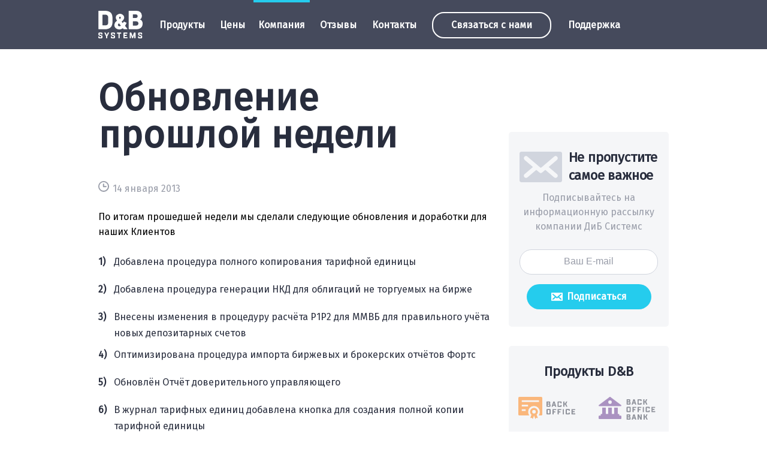

--- FILE ---
content_type: text/html; charset=UTF-8
request_url: https://www.dabsystems.ru/news/obnovlenie-proshloy-nedeli-14-01
body_size: 8504
content:

<!DOCTYPE html PUBLIC "-//W3C//DTD XHTML 1.0 Transitional//EN" "http://www.w3.org/TR/xhtml1/DTD/xhtml1-transitional.dtd">
<html xmlns="http://www.w3.org/1999/xhtml" xml:lang="ru" lang="ru">
<head>
    <meta charset="UTF-8">
    <meta name="viewport" content="width=device-width, initial-scale=1">
    <meta http-equiv="X-UA-Compatible" content="IE=edge">
    <title>Обновление прошлой недели | Диб Системс</title>
    <meta property="og:site_name" content="DaBSystems"/>
    <meta property="og:title" content="Обновление прошлой недели | Диб Системс"/>
    <meta property="og:image" content="https://www.dabsystems.ru/dabsystems.jpg"/>
    <meta property="og:type" content="website"/>
    <meta property="og:url" content= "https://www.dabsystems.ru/news/obnovlenie-proshloy-nedeli-14-01" />

<meta http-equiv="Content-Type" content="text/html; charset=UTF-8" />
<meta name="robots" content="index, follow" />
<meta name="description" content="По итогам прошедшей недели мы сделали следующие обновления и доработки для наших Клиентов" />
<link href="/bitrix/js/main/core/css/core.css?15144535573963" type="text/css"  rel="stylesheet" />
<script type="text/javascript">if(!window.BX)window.BX={};if(!window.BX.message)window.BX.message=function(mess){if(typeof mess=='object') for(var i in mess) BX.message[i]=mess[i]; return true;};</script>
<script type="text/javascript">(window.BX||top.BX).message({'JS_CORE_LOADING':'Загрузка...','JS_CORE_NO_DATA':'- Нет данных -','JS_CORE_WINDOW_CLOSE':'Закрыть','JS_CORE_WINDOW_EXPAND':'Развернуть','JS_CORE_WINDOW_NARROW':'Свернуть в окно','JS_CORE_WINDOW_SAVE':'Сохранить','JS_CORE_WINDOW_CANCEL':'Отменить','JS_CORE_WINDOW_CONTINUE':'Продолжить','JS_CORE_H':'ч','JS_CORE_M':'м','JS_CORE_S':'с','JSADM_AI_HIDE_EXTRA':'Скрыть лишние','JSADM_AI_ALL_NOTIF':'Показать все','JSADM_AUTH_REQ':'Требуется авторизация!','JS_CORE_WINDOW_AUTH':'Войти','JS_CORE_IMAGE_FULL':'Полный размер'});</script>
<script type="text/javascript">(window.BX||top.BX).message({'LANGUAGE_ID':'ru','FORMAT_DATE':'DD.MM.YYYY','FORMAT_DATETIME':'DD.MM.YYYY HH:MI:SS','COOKIE_PREFIX':'BITRIX_SM','SERVER_TZ_OFFSET':'10800','SITE_ID':'s1','SITE_DIR':'/','USER_ID':'','SERVER_TIME':'1769068904','USER_TZ_OFFSET':'0','USER_TZ_AUTO':'Y','bitrix_sessid':'fbf44e0ad691ac2268a155bbe4f2dae5'});</script>


<script type="text/javascript" src="/bitrix/js/main/core/core.js?1514453557118107"></script>
<script type="text/javascript" src="/bitrix/js/main/core/core_ajax.js?151445355736424"></script>



    <link href="/local/templates/dabsystems/css/style.css" rel="stylesheet">
    <link href="/local/templates/dabsystems/css/styledab.css" rel="stylesheet" />

    <script type="text/javascript" src="/local/templates/dabsystems/js/app.js"></script>

    <!-- 
    <link href="/local/templates/dabsystems/css/snow.min.css" rel="stylesheet"> -->
</head>
<body>
    
    <!-- <script src="/local/templates/dabsystems/js/Snow.min.js"></script>
    <script>
        new Snow();
    </script> -->

     
    <div class="dbs-wrapper" data-ng-app="dbs">
        <div class="dbs-header__wrapper dbs-wrpr">
            <div class="dbs-header dbs-content">
                <div class="dbs-header__menu--mobile" data-mobile-menu>
                    <a class="menu-toggle" data-ng-click="toggleMenu()">
                        <svg class="svg-icon" data-ng-if="!active">
                            <use xlink:href="#icon-burger"></use>
                        </svg>
                        <svg class="svg-icon" data-ng-if="active">
                            <use xlink:href="#icon-close"></use>
                        </svg>
                    </a>
                    <noindex>
                        <div class="menu-mobile" data-ng-if="active">
        <div class="menu-mobile__cnt">
        <div class="menu-mobile__top-lvl" data-lvl="0" data-ng-if="lvl == 0">
                                                                                            <div class="menu-mobile__item"><a class="item-a" data-ng-click="goto(1)">Продукты</a></div>
                                                                                                                                                                                                                                                                                                                                                                                                                                                                                                                                                                                                <div class="menu-mobile__item"><a class="item-a" href="/solutions/price/">Цены</a></div>
                                                                                                                                <div class="menu-mobile__item"><a class="item-a" data-ng-click="goto(3)">Компания</a></div>
                                                                                                                                                                                                                                                                                                                                                                                                <div class="menu-mobile__item"><a class="item-a" href="/reviews/">Отзывы</a></div>
                                                                                                                                <div class="menu-mobile__item"><a class="item-a" href="/contacts/">Контакты</a></div>
                                                        </div>

                    <div class="menu-mobile__scnd-lvl" data-lvl="1" data-ng-if="lvl == 1">
                                                                                    <div class="menu-mobile__scnd-lvl__col">
                                            <div class="menu-mobile__item">
                                                            <svg class="svg-icon">
                                    <use xlink:href="#icon-back-office"></use>
                                </svg>
                                                        <a class="item-a" href="/solutions/dab-back/">Back Office</a>
                        </div>
                                                                                <div class="menu-mobile__item">
                                                            <svg class="svg-icon">
                                    <use xlink:href="#icon-back-office-bank"></use>
                                </svg>
                                                        <a class="item-a" href="/solutions/dab-back-bank/">Back Office Bank</a>
                        </div>
                                                                                <div class="menu-mobile__item">
                                                            <svg class="svg-icon">
                                    <use xlink:href="#icon-back-office-fx"></use>
                                </svg>
                                                        <a class="item-a" href="/solutions/dab-back-fx/">Back Office FX</a>
                        </div>
                                                                                <div class="menu-mobile__item">
                                                            <svg class="svg-icon">
                                    <use xlink:href="#icon-depo"></use>
                                </svg>
                                                        <a class="item-a" href="/solutions/dab-depo/">Depo</a>
                        </div>
                                                                                <div class="menu-mobile__item">
                                                            <svg class="svg-icon">
                                    <use xlink:href="#icon-client"></use>
                                </svg>
                                                        <a class="item-a" href="/solutions/dab-lk/">Client</a>
                        </div>
                                                                                                            </div>
                                                <div class="menu-mobile__scnd-lvl__col">
                                            <div class="menu-mobile__item">
                                                            <svg class="svg-icon">
                                    <use xlink:href="#icon-client"></use>
                                </svg>
                                                        <a class="item-a" href="/solutions/dab-mos/">Открытие счёта</a>
                        </div>
                                                                                <div class="menu-mobile__item">
                                                            <svg class="svg-icon">
                                    <use xlink:href="#icon-other-prods"></use>
                                </svg>
                                                        <a class="item-a" href="/solutions/#other">Другие продукты</a>
                        </div>
                                                    </div>
            </div>
                    <div class="menu-mobile__scnd-lvl" data-lvl="3" data-ng-if="lvl == 3">
                                                                                    <div class="menu-mobile__scnd-lvl__col">
                                            <div class="menu-mobile__item">
                                                        <a class="item-a" href="/company/">О компании</a>
                        </div>
                                                                                <div class="menu-mobile__item">
                                                        <a class="item-a" href="/clients/">Клиенты</a>
                        </div>
                                                                                <div class="menu-mobile__item">
                                                        <a class="item-a" href="/news/">Новости</a>
                        </div>
                                                                                <div class="menu-mobile__item">
                                                        <a class="item-a" href="/videos/">Видео</a>
                        </div>
                                                    </div>
            </div>
        
        <div class="menu-mobile__contr" data-ng-if="lvl == 0">
            <a class="btn-snkn menu-mobile__contact-us" data-ng-click="contactUs()"><span class="btn-snkn-txt">Связаться<span> с нами</span></span></a>
            <div class="menu-mobile__phone">
                <svg class="svg-icon">
                    <use xlink:href="#icon-phone"></use>
                </svg>
                <a href="tel:74956170430" class="phone-a">+7 (495) 617 04 30</a>
            </div>
        </div>

        <div class="menu-mobile__contr" data-ng-if="lvl == 0">
            <div class="menu-mobile__login">
                <svg class="svg-icon">
                    <use xlink:href="#icon-person"></use>
                </svg>
                <a class="login-a" href="https://support.dabsystems.ru/redmine/">Вход для клиентов</a>
            </div>
        </div>

        <div class="menu-mobile__contr" data-ng-if="lvl != 0">
            <div class="menu-mobile__back">
                <svg class="svg-icon">
                    <use xlink:href="#icon-arrow"></use>
                </svg>
                <a class="item-a" data-ng-click="goto(prevLvl || 0)">Назад</a>
            </div>
        </div>
    </div>
</div>                    </noindex>
                </div>

                <a class="dbs-logo dbs-header__logo" href="/">
                                            <svg class="svg-icon hdr-logo">
                            <use xlink:href="#icon-logo"></use>
                        </svg>
                                    </a>

                
<ul class="dbs-header__menu">

                    <li class="dbs-header__menu__item">
                <div class="line"></div>
                <a class="item-a" href="/solutions/"><span class="main-menu__item__btn__title">Продукты</span></a>                <ul class="dbs-header__menu__drp">
                                    <li class="dbs-header__menu__drp__item"><a class="dbs-header__menu__drp__item__a" href="/solutions/dab-back/"><svg class="svg-icon main-menu__item__icon"><use xlink:href="#icon-back-office"></use></svg><span class="back-office-txt">Back Office</span></a></li>
                                    <li class="dbs-header__menu__drp__item"><a class="dbs-header__menu__drp__item__a" href="/solutions/dab-back-bank/"><svg class="svg-icon main-menu__item__icon"><use xlink:href="#icon-back-office-bank"></use></svg><span class="back-office-bank-txt">Back Office Bank</span></a></li>
                                    <li class="dbs-header__menu__drp__item"><a class="dbs-header__menu__drp__item__a" href="/solutions/dab-back-fx/"><svg class="svg-icon main-menu__item__icon"><use xlink:href="#icon-back-office-fx"></use></svg><span class="back-office-fx-txt">Back Office FX</span></a></li>
                                    <li class="dbs-header__menu__drp__item"><a class="dbs-header__menu__drp__item__a" href="/solutions/dab-depo/"><svg class="svg-icon main-menu__item__icon"><use xlink:href="#icon-depo"></use></svg><span class="depo-txt">Depo</span></a></li>
                                    <li class="dbs-header__menu__drp__item"><a class="dbs-header__menu__drp__item__a" href="/solutions/dab-lk/"><svg class="svg-icon main-menu__item__icon"><use xlink:href="#icon-client"></use></svg><span class="client-txt">Client</span></a></li>
                                    <li class="dbs-header__menu__drp__item"><a class="dbs-header__menu__drp__item__a" href="/solutions/dab-mos/"><svg class="svg-icon main-menu__item__icon"><use xlink:href="#icon-client"></use></svg><span class="client-txt">Открытие счёта</span></a></li>
                                    <li class="dbs-header__menu__drp__item"><a class="dbs-header__menu__drp__item__a" href="/solutions/#other"><svg class="svg-icon main-menu__item__icon"><use xlink:href="#icon-other-prods"></use></svg><span class="other-prods-txt">Другие продукты</span></a></li>
                                </ul></li>
                                <li class="dbs-header__menu__item">
                    <div class="line"></div>
                    <a class="item-a" href="/solutions/price/">Цены</a>
                                                        <li class="active dbs-header__menu__item">
                <div class="line"></div>
                <span class="item-a"><span class="main-menu__item__btn__title">Компания</span></span>                <ul class="dbs-header__menu__drp">
                                    <li class="dbs-header__menu__drp__item"><a class="dbs-header__menu__drp__item__a" href="/company/"><span class="-txt">О компании</span></a></li>
                                    <li class="dbs-header__menu__drp__item"><a class="dbs-header__menu__drp__item__a" href="/clients/"><span class="-txt">Клиенты</span></a></li>
                                    <li class="dbs-header__menu__drp__item"><a class="dbs-header__menu__drp__item__a" href="/news/"><span class="-txt">Новости</span></a></li>
                                    <li class="dbs-header__menu__drp__item"><a class="dbs-header__menu__drp__item__a" href="/videos/"><span class="-txt">Видео</span></a></li>
                                </ul></li>
                                </li>
                                    <li class="dbs-header__menu__item">
                    <div class="line"></div>
                    <a class="item-a" href="/reviews/">Отзывы</a>
                                                            </li>
                                    <li class="dbs-header__menu__item">
                    <div class="line"></div>
                    <a class="item-a" href="/contacts/">Контакты</a>
                                    </li></ul>
                <div class="dbs-header__contacts" style="padding-top:12px;">
                    <div class="dbs-header__contacts__phone">
                        <svg class="svg-icon">
                            <use xlink:href="#icon-phone"></use>
                        </svg>
                        <a href="tel:+74956170430" class="phone-a">+7 (495) 617 04 30</a>
                    </div>
                    <div class="dbs-header__contacts__skype" style="visibility:hidden;">
                        <svg class="svg-icon">
                            <use xlink:href="#icon-skype"></use>
                        </svg>
                        <a href="skype:dabsystems" class="skype-a">dabsystems</a>
                    </div>
                </div>

                <a class="btn-snkn dbs-header__contact-us" data-ng-click="contactUs()"><span class="btn-snkn-txt">Связаться с нами</span></a>

                <ul class="dbs-header__menu">
                    <li class="dbs-header__menu__item">
                    <span class="item-a"><span class="main-menu__item__btn__title">Поддержка</span></span>
                    <ul class="dbs-header__menu__drp">

                        <li><a href="https://support.dabsystems.ru/" target="_blank"><span class="-txt">Вход для клиентов</span></a></li>
                        <hr style="color: #f5f6f8; border-color: #f5f6f8" />
                        <li><a href="/faq/"><span class="-txt">Вопросы и ответы</span></a></li>
                        <li><a href="/wiki/"><span class="-txt">Энциклопедия</span></a></li>
                        <li><a href="/articles/"><span class="-txt">Статьи</span></a></li>
                    </ul>
                    </li>
                </ul>

                <a href="tel:+74956170430" class="dbs-header__call">
                    <svg class="svg-icon">
                        <use xlink:href="#icon-phone-stroke"></use>
                    </svg>
                </a>
            </div>
        </div>    <div class="dbs-wrapper dbs-article-wrapper" data-ng-app="dbs">
        <div class="dbs-content__main">
            <div class="dbs-content dbs-content__fx">
                <div id="comp_f0d7e434519f4efff74e77952ddf21d3"><div class="dbs-article">
    <h1 class="dbs-article__title">Обновление прошлой недели</h1>
        <div class="dbs-article__date">
        <svg class="svg-icon">
            <use xlink:href="#icon-clock"></use>
        </svg>
        <div class="dbs-article__date__date">14 Января 2013</div>
    </div>
    
    <div class="dbs-article__body">
        <p>По итогам прошедшей недели мы сделали следующие обновления и доработки для наших Клиентов</p>
<ol>
<li>Добавлена процедура полного копирования тарифной единицы</li>
<li>Добавлена процедура генерации НКД для облигаций не торгуемых на бирже</li>
<li>Внесены изменения в процедуру расчёта Р1Р2 для ММВБ для правильного учёта новых депозитарных счетов</li>
<li>Оптимизирована процедура импорта биржевых и брокерских отчётов Фортс</li>
<li>Обновлён Отчёт доверительного управляющего</li>
<li>В журнал тарифных единиц добавлена кнопка для создания полной копии тарифной единицы</li>
<li>Обновления в журналах регистров ФСФР</li>
</ol>    </div>

    <div class="dbs-article__ctrl">
        <div class="ctrl-soc">
            <div class="ctrl-soc-title">Поделиться в соцсетях</div>
            <div id="share">
                <div class="vkontakte btn">
                    <svg class="svg-icon">
                        <use xlink:href="#icon-vk-c"></use>
                    </svg></div>
                <div class="facebook btn">
                    <svg class="svg-icon">
                        <use xlink:href="#icon-fb-c"></use>
                    </svg>
                </div>
                <div class="twitter btn">
                    <svg class="svg-icon">
                        <use xlink:href="#icon-tw-c"></use>
                    </svg>
                </div>
            </div>
        </div>

                    <a href="/news/" class="btn-snkn-blue">
                <svg class="svg-icon">
                    <use xlink:href="#icon-arrow"></use>
                </svg>
                <span class="btn-snkn-txt">Вернуться в раздел</span>
            </a>
        
            </div>
</div></div>
                <div class="dbs-banners">
    <div class="dbs-banners__subscribe">
        <div class="title">
            <svg class="svg-icon">
                <use xlink:href="#icon-env"></use>
            </svg>
            <div class="title__txt">
                Не пропустите самое важное
            </div>
        </div>

        <p class="desc">Подписывайтесь на информационную рассылку компании ДиБ Системс</p>

        <input type="text" data-ng-model='email' placeholder="Ваш E-mail">
        <a class="btn-rglr" data-ng-click="subscribe(email)">
            <svg class="svg-icon">
                <use xlink:href="#icon-env"></use>
            </svg>
            <span class="btn-rglr-txt">Подписаться</span>
        </a>
    </div>

    <div class="dbs-banners__products">
        <h4 class="title">Продукты D&B</h4>
        <div class="logos">
            <a href="/solutions/dab-back/" class="logo">
                <svg class="logo__ico">
                    <use xlink:href="#icon-back-office-c"></use>
                </svg>
                <svg class="logo__ttl back-office">
                    <use xlink:href="#icon-back-office-t-m"></use>
                </svg>
            </a>
            <a href="/solutions/dab-back-bank/" class="logo">
                <svg class="logo__ico">
                    <use xlink:href="#icon-back-office-bank-c"></use>
                </svg>
                <svg class="logo__ttl back-office-bank">
                    <use xlink:href="#icon-back-office-bank-t-m"></use>
                </svg>
            </a>
            <a href="/solutions/dab-back-fx/" class="logo">
                <svg class="logo__ico">
                    <use xlink:href="#icon-back-office-fx-c"></use>
                </svg>
                <svg class="logo__ttl back-office-fx">
                    <use xlink:href="#icon-back-office-fx-t-m"></use>
                </svg>
            </a>
            <a href="/solutions/dab-depo/" class="logo">
                <svg class="logo__ico">
                    <use xlink:href="#icon-depo-c"></use>
                </svg>
                <svg class="logo__ttl depo">
                    <use xlink:href="#icon-depo-t-m"></use>
                </svg>
            </a>
            <a href="/solutions/dab-lk/" class="logo">
                <svg class="logo__ico">
                    <use xlink:href="#icon-client-c"></use>
                </svg>
                <svg class="logo__ttl client">
                    <use xlink:href="#icon-client-t-m"></use>
                </svg>
            </a>
            <a href="/solutions/dab-rent/" class="logo">
                <svg class="logo__ico">
                    <use xlink:href="#icon-rent-po-c"></use>
                </svg>
                <svg class="logo__ttl rent-po">
                    <use xlink:href="#icon-rent-po-t-m"></use>
                </svg>
            </a>
        </div>
    </div>
</div>            </div>
        </div>

        <div class="dbs-content-gray">
            
    <div class="dbs-content">
        <div class="dbs-news-widget dbs-news-widget--others">
            <h4>Другие новости</h4>
            <div class="news__list" data-slick data-settings="newsSlick">
                                    <div class="news__list__item">
                        <div class="item__date">
                            <svg class="svg-icon">
                                <use xlink:href="#icon-clock"></use>
                            </svg>
                            <div class="item__date__date">19 Января 2026</div>
                        </div>
                        <a href="/news/obnovleniya-s-12-po-18-01-2026" class="item__title">Обновления с 12 по 18.01.2026</a>
                        <div class="item__preview">С 12 по 18.01.2026 мы сделали следующие обновления и доработки</div>
                    </div>
                                    <div class="news__list__item">
                        <div class="item__date">
                            <svg class="svg-icon">
                                <use xlink:href="#icon-clock"></use>
                            </svg>
                            <div class="item__date__date">16 Января 2026</div>
                        </div>
                        <a href="/news/mobilnoe-prilozhenie-dib-lichnyy-kabinet-brokera" class="item__title">Мобильное приложение ДиБ ЛК в RuStore</a>
                        <div class="item__preview">Опубликовано мобильное приложение «ДиБ Личный Кабинет Брокера» для Android</div>
                    </div>
                                    <div class="news__list__item">
                        <div class="item__date">
                            <svg class="svg-icon">
                                <use xlink:href="#icon-clock"></use>
                            </svg>
                            <div class="item__date__date">12 Января 2026</div>
                        </div>
                        <a href="/news/obnovleniya-s-21-12-2025-po-11-01-2026" class="item__title">Обновления с 21.12.2025 по 11.01.2026</a>
                        <div class="item__preview">С 21.12.2025 по 11.01.2026 мы сделали следующие обновления и доработки</div>
                    </div>
                            </div>
        </div>
    </div>
        </div>

        <div class="dbs-content dbs-content__main">
            <div class="dbs-content-clients-wrap">
    <div class="dbs-content-clients-content">
        <div class="dbs-content-clients-header">Клиенты</div>
        <div class="dbs-content-clients-block">
            <div class="dbs-content-clients-block-row dbs-content-clients-block-row-three mobile-hidden">
                <div class="dbs-content-clients-block__item">
                    <a href="https://www.akbf.ru/" target="_blank" rel="nofollow"><svg class="svg-icon logo_akbf">
                        <use xlink:href="#icon-logo_akbf"></use>
                    </svg></a>
                </div>
                <div class="dbs-content-clients-block__item">
                    <a href="/reviews/investitsionnyy-bank-vesta" target="_blank" rel="nofollow"><svg class="svg-icon logo_blanс">
                        <use xlink:href="#icon-logo_blanс"></use>
                    </svg></a>
                </div>
                <div class="dbs-content-clients-block__item tablet-hidden">
                    <a href="/reviews/pao-vitabank" target="_blank" rel="nofollow"><svg class="svg-icon logo_vitabank">
                        <use xlink:href="#icon-logo_vitabank"></use>
                    </svg></a>
                </div>
            </div>

            <div class="dbs-content-clients-block-row mobile-hidden">
                <div class="dbs-content-clients-block__item tablet-only">
                    <a href="/reviews/pao-vitabank" target="_blank" rel="nofollow">
                    <svg class="svg-icon logo_vitabank">
                        <use xlink:href="#icon-logo_vitabank"></use>
                    </svg></a>
                </div>
                <div class="dbs-content-clients-block__item">
                    <a href="https://www.spbbank.ru/" target="_blank" rel="nofollow"><svg class="svg-icon logo_spbbank">
                        <use xlink:href="#icon-logo_spbbank"></use>
                    </svg></a>
                </div>
                <div class="dbs-content-clients-block__item">
                    <a href="https://cifra-broker.ru/" target="_blank" rel="nofollow"><svg class="svg-icon logo_cifrabroker">
                        <use xlink:href="#icon-logo_cifrabroker"></use>
                    </svg></a>
                </div>
                <div class="dbs-content-clients-block__item tablet-hidden">
                    <a href="https://www.bcs-forex.ru/" target="_blank" rel="nofollow"><svg class="svg-icon logo_bcsforex">
                        <use xlink:href="#icon-logo_bcsforex"></use>
                    </svg></a>
                </div>
                <div class="dbs-content-clients-block__item tablet-hidden ">
                    <a href="https://alfaforex.ru/" target="_blank" rel="nofollow"><svg class="svg-icon logo_alphaforex">
                        <use xlink:href="#icon-logo_alphaforex1"></use>
                    </svg></a>
                </div>
            </div>

            <div class="dbs-content-clients-block-row dbs-content-clients-block-row-three mobile-hidden">
                <div class="dbs-content-clients-block__item tablet-only">
                    <a href="https://www.bcs-forex.ru/" target="_blank" rel="nofollow"><svg class="svg-icon logo_bcsforex">
                        <use xlink:href="#icon-logo_bcsforex"></use>
                    </svg></a>
                </div>
                <div class="dbs-content-clients-block__item tablet-only">
                    <a href="https://alfaforex.com/ru" target="_blank" rel="nofollow"><svg class="svg-icon logo_alphaforex">
                        <use xlink:href="#icon-logo_alphaforex1"></use>
                    </svg></a>
                </div>
                <div class="dbs-content-clients-block__item tablet-hidden">
                    <a href="https://finstarbank.ru/" target="_blank" rel="nofollow"><svg class="svg-icon logo_finstarbank">
                        <use xlink:href="#icon-logo_finstarbank"></use>
                    </svg></a>
                </div>
                <div class="dbs-content-clients-block__item tablet-hidden">
                    <a href="https://www.russ-invest.com/" target="_blank" rel="nofollow"><svg class="svg-icon logo_russinves">
                        <use xlink:href="#icon-logo_russinves"></use>
                    </svg></a>
                </div>
                <div class="dbs-content-clients-block__item tablet-hidden">
                    <a href="https://ivolgacap.ru/" target="_blank" rel="nofollow"><svg class="svg-icon logo_ivolgacap">
                        <use xlink:href="#icon-logo_ivolgacap"></use>
                    </svg></a>
                </div>
            </div>

            <div class="dbs-content-clients-block-row tablet-only mobile-hidden">
                <div class="dbs-content-clients-block__item">
                    <a href="https://finstarbank.ru/" target="_blank" rel="nofollow"><svg class="svg-icon logo_finstarbank">
                        <use xlink:href="#icon-logo_finstarbank"></use>
                    </svg></a>
                </div>
                <div class="dbs-content-clients-block__item">
                    <a href="https://www.russ-invest.com/" target="_blank" rel="nofollow"><svg class="svg-icon logo_russinves">
                        <use xlink:href="#icon-logo_russinves"></use>
                    </svg></a>
                </div>
                <div class="dbs-content-clients-block__item">
                    <a href="https://ivolgacap.ru/" target="_blank" rel="nofollow"><svg class="svg-icon logo_ivolgacap">
                        <use xlink:href="#icon-logo_ivolgacap"></use>
                    </svg></a>
                </div>
            </div>

            <div class="dbs-content-clients-block-row mobile-only">
                <div class="dbs-content-clients-block__item">
                    <a href="https://www.akbf.ru/" target="_blank" rel="nofollow"><svg class="svg-icon logo_akbf">
                        <use xlink:href="#icon-logo_akbf"></use>
                    </svg></a>
                </div>
                <div class="dbs-content-clients-block__item">
                    <a href="/reviews/investitsionnyy-bank-vesta" target="_blank" rel="nofollow"><svg class="svg-icon logo_blanс">
                        <use xlink:href="#icon-logo_blanс"></use>
                    </svg></a>
                </div>
            </div>

            <div class="dbs-content-clients-block-row mobile-only">
                <div class="dbs-content-clients-block__item tablet-hidden">
                    <a href="/reviews/pao-vitabank" target="_blank" rel="nofollow"><svg class="svg-icon logo_vitabank">
                        <use xlink:href="#icon-logo_vitabank"></use>
                    </svg></a>
                </div>
                <div class="dbs-content-clients-block__item">
                    <a href="https://www.spbbank.ru/" target="_blank" rel="nofollow"><svg class="svg-icon logo_spbbank">
                        <use xlink:href="#icon-logo_spbbank"></use>
                    </svg></a>
                </div>
            </div>

            <div class="dbs-content-clients-block-row mobile-only">
                <div class="dbs-content-clients-block__item">
                    <a href="https://bankffin.ru/" target="_blank" rel="nofollow"><svg class="svg-icon logo_cifrabroker">
                        <use xlink:href="#icon-logo_cifrabroker"></use>
                    </svg></a>
                </div>
                <div class="dbs-content-clients-block__item tablet-hidden">
                    <a href="https://www.bcs-forex.ru/" target="_blank" rel="nofollow"><svg class="svg-icon logo_bcsforex">
                        <use xlink:href="#icon-logo_bcsforex"></use>
                    </svg></a>
                </div>
            </div>

            <div class="dbs-content-clients-block-row mobile-only">
                <div class="dbs-content-clients-block__item">
                    <a href="https://alfaforex.ru/" target="_blank" rel="nofollow"><svg class="svg-icon logo_alphaforex">
                        <use xlink:href="#icon-logo_alphaforex1"></use>
                    </svg></a>
                </div>
                <div class="dbs-content-clients-block__item">
                    <a href="https://finstarbank.ru/" target="_blank" rel="nofollow"><svg class="svg-icon logo_finstarbank">
                        <use xlink:href="#icon-logo_finstarbank"></use>
                    </svg></a>
                </div>
            </div>

            <div class="dbs-content-clients-block-row mobile-only">
                <div class="dbs-content-clients-block__item">
                    <a href="https://www.russ-invest.com/" target="_blank" rel="nofollow"><svg class="svg-icon logo_russinves">
                        <use xlink:href="#icon-logo_russinves"></use>
                    </svg></a>
                </div>
                <div class="dbs-content-clients-block__item">
                    <a href="https://ivolgacap.ru/" target="_blank" rel="nofollow"><svg class="svg-icon logo_ivolgacap">
                        <use xlink:href="#icon-logo_ivolgacap"></use>
                    </svg></a>
                </div>
            </div>

            <div class="dbs-content-clients-block-row dbs-content-clients-block-row-button">
                <a class="dbs-content-clients-all-btn btn-snkn-blue" href="/clients/">
                    <span class="btn-snkn-txt">Посмотреть всех клиентов</span>
                </a>
            </div>
        </div>
    </div>
</div>        </div>

        <div class="dbs-content dbs-content__main">
            <div class="dbs-content">
                <div class="dbs-content-actions-wrap">
    <div class="dbs-content-actions-content">
        <div class="dbs-content-actions-content-block" data-slick data-settings="actionsSlick">
            <div class="dbs-content-actions-content-block__item">
                <svg class="svg-icon dbs-content-actions-content-block__item_icon icon_bespl_prezent">
                    <use xlink:href="#icon-icon_bespl_prezent"></use>
                </svg>
                <div class="dbs-content-actions-content-block__item_name">
                    Бесплатная<br> презентация
                </div>
                <div class="dbs-content-actions-content-block__item_desc">
                    Приедем с презентацией <br>
                    к вам в офис или проведём<br>
                    онлайн-презентацию
                </div>
                <a class="dbs-content-actions-content-block__item_btn btn-rglr" data-ng-click="getPresentation()"><span class="btn-rglr-txt r1280">Заказать презентацию</span><span class="btn-rglr-txt r1024">Презентация</span></a>
            </div>
            <div class="dbs-content-actions-content-block__item">
                <svg class="svg-icon dbs-content-actions-content-block__item_icon icon_bespl_prezent">
                    <use xlink:href="#icon-icon_dostup_demo"></use>
                </svg>
                <div class="dbs-content-actions-content-block__item_name">
                    Доступ<br> к демо-версии
                </div>
                <div class="dbs-content-actions-content-block__item_desc">
                    Получите демо-доступ <br>
                    и консультацию<br>
                    специалиста
                </div>
                <a class="dbs-content-actions-content-block__item_btn btn-rglr" data-ng-click="getDemo()"><span class="btn-rglr-txt r1280">Получить доступ</span><span class="btn-rglr-txt r1024">Демо-доступ</span></a>
            </div>
            <div class="dbs-content-actions-content-block__item">
                <svg class="svg-icon dbs-content-actions-content-block__item_icon icon_buy_programm">
                    <use xlink:href="#icon-icon_buy_programm"></use>
                </svg>
                <div class="dbs-content-actions-content-block__item_name">
                    Купить<br> программу
                </div>
                <div class="dbs-content-actions-content-block__item_desc">
                    Закажите внедрение <br>
                    продуктов ДиБ Системс<br>
                    уже сейчас
                </div>
                <a class="dbs-content-actions-content-block__item_btn btn-rglr" data-ng-click="buySolutions()"><span class="btn-rglr-txt r1280">Купить программму</span><span class="btn-rglr-txt r1024">Купить</span></a>
            </div>
            <div class="dbs-content-actions-content-block__item" style="visibility:hidden;">
                <svg class="svg-icon dbs-content-actions-content-block__item_icon icon_arend_programm">
                    <use xlink:href="#icon-icon_arend_programm"></use>
                </svg>
                <div class="dbs-content-actions-content-block__item_name">
                    Арендовать<br> программу
                </div>
                <div class="dbs-content-actions-content-block__item_desc">
                    Арендуйте Бэк-офис, <br>
                    Депозитарий и Личный<br>
                    кабинет брокера
                </div>
                <a class="dbs-content-actions-content-block__item_btn btn-rglr" data-ng-click="leaseSolutions()"><span class="btn-rglr-txt r1280">Арендовать</span><span class="btn-rglr-txt r1024">Арендовать</span></a>
            </div>
        </div>
    </div>
</div>            </div>
        </div>

            <form name="subscribeForm" class="dbs-content-bform">         <div class="dbs-content">
            <div class="dbs-content-bform">
                <div class="dbs-content-bform_title"><span>Не пропустите<br> самое важное</span></div>
                <div class="dbs-content-bform_desc"><span>Подписывайтесь на информационную рассылку компании ДиБ Системс</span></div>
                <div class="dbs-content-bform_form">
                    <input data-required type="text" data-ng-model='email' name="email" placeholder="Ваш E-mail"
                        ng-pattern="/^[a-zA-Z0-9.!#$%&’*+/=?^_`{|}~-]+@[a-zA-Z0-9-]+(?:\.[a-zA-Z0-9-]+)*$/"
                        data-ng-class="{'error-field': (subscribeForm.$submitted && subscribeForm.email.$invalid)}">
                    <a data-ng-click="subscribe(email)" class="dbs-content-bform_form__button"><span>Подписаться</span></a>
                </div>
            </div>
        </div>
    </form> 
    </div>
    <div class="dbs-footer__wrapper dbs-wrpr">
        <div class="dbs-footer dbs-content">
            <div class="dbs-footer__col__ad-a">
                <div class="dbs-footer__col">
                    <a class="dbs-logo dbs-footer__logo" href="/">
                                                    <svg class="svg-icon ftr-logo">
                                <use xlink:href="#icon-logo"></use>
                            </svg>
                                            </a>

                    <noindex>
                        <div class="dbs-footer__col__soc__block dbs-footer__col__soc__block--m">
                            <a class="dbs-footer__col__soc">
                                <svg class="svg-icon icon-facebook">
                                    <use xlink:href="#icon-facebook"></use>
                                </svg>
                            </a>

                            <a class="dbs-footer__col__soc">
                                <svg class="svg-icon icon-youtube">
                                    <use xlink:href="#icon-youtube"></use>
                                </svg>
                            </a>
                        </div>
                    </noindex>

                    <div class="dbs-footer__cprhts">
                        <div class="dbs-footer__cprhts-rsrvd">Все права защищены</div>
                        <div class="dbs-footer__cprhts-years">&copy; 2009 &mdash; 2026</div>
                    </div>

                    <a href="/politika.pdf" class="dbs-footer__plitcs dbs-link-hover">Политика конфиденциальности</a>

                    <div class="dbs-footer__cprhts-zrdka">
                        <svg class="svg-icon zrdk-logo">
                            <use xlink:href="#icon-lightning"></use>
                        </svg>
                        <div class="dbs-footer__cprhts-zrdka__rght">
                            <div class="dbs-footer__cprhts-zrdka__txt">Сайт создан в студии</div>
                            <a href="https://zaradka.com" class="dbs-footer__cprhts-zrdka__lnk" target="_blank">
                                <svg class="svg-icon zrdk-logo-letters">
                                    <use xlink:href="#icon-zrdka-letters"></use>
                                </svg>
                            </a>
                        </div>
                    </div>
                </div>
                <div class="dbs-footer__col">
                    <h4 class="dbs-footer__col__h">Продукты</h4>

                    <div class="dbs-footer__col__prdcts">
                        <div class="dbs-footer__col__prdct">
                            <svg class="svg-icon">
                                <use xlink:href="#icon-back-office"></use>
                            </svg>
                            <a href="/solutions/dab-back/" class="item-a">Back Office</a>
                        </div>
                        <div class="dbs-footer__col__prdct">
                            <svg class="svg-icon">
                                <use xlink:href="#icon-back-office-bank"></use>
                            </svg>
                            <a href="/solutions/dab-back-bank/" class="item-a">Back Office Bank</a>
                        </div>
                        <div class="dbs-footer__col__prdct">
                            <svg class="svg-icon">
                                <use xlink:href="#icon-back-office-fx"></use>
                            </svg>
                            <a href="/solutions/dab-back-fx/" class="item-a">Back Office FX</a>
                        </div>
                        <div class="dbs-footer__col__prdct">
                            <svg class="svg-icon">
                                <use xlink:href="#icon-depo"></use>
                            </svg>
                            <a href="/solutions/dab-depo/" class="item-a">Depo</a>
                        </div>
                        <div class="dbs-footer__col__prdct">
                            <svg class="svg-icon">
                                <use xlink:href="#icon-client"></use>
                            </svg>
                            <a href="/solutions/dab-lk/" class="item-a">Client</a>
                        </div>
                        <div class="dbs-footer__col__prdct">
                            <svg class="svg-icon">
                                <use xlink:href="#icon-client"></use>
                            </svg>
                            <a href="/solutions/dab-mos/" class="item-a">Открытие счёта</a>
                        </div>
                        <div class="dbs-footer__col__prdct">
                            <svg class="svg-icon">
                                <use xlink:href="#icon-other-prods"></use>
                            </svg>
                            <a href="/solutions/#other" class="item-a">Другие продукты</a>
                        </div>
                        <div class="dbs-footer__col__prdct">
                            <svg class="svg-icon">
                                <use xlink:href="#icon-back-office"></use>
                            </svg>
                            <a href="/solutions/price/" class="item-a">Цены</a>
                        </div>
                        <div class="dbs-footer__col__prdct" style="visibility: hidden;">
                            <svg class="svg-icon">
                                <use xlink:href="#icon-rent-po"></use>
                            </svg>
                            <a href="/solutions/dab-rent/" class="item-a">Аренда программ</a>
                        </div>
                    </div>
                </div>
            </div>
            <div class="dbs-footer__col__ad-b">
                <div class="dbs-footer__col">
                    <h4 class="dbs-footer__col__h">Компания</h4>

                    <div class="dbs-footer__col__cntcts">
                        <div class="dbs-footer__col__prdct">
                            <a href="/company/" class="item-a">О компании</a></div>
                        <div class="dbs-footer__col__prdct">
                            <a href="/reviews/" class="item-a">Отзывы</a></div>
                        <div class="dbs-footer__col__prdct">
                            <a href="/clients/" class="item-a">Клиенты</a></div>
                        <div class="dbs-footer__col__prdct">
                            <a href="/company/#command" class="item-a">Команда</a></div>
                        <div class="dbs-footer__col__prdct">
                            <a href="/news/" class="item-a" >Новости</a></div>
                        <div class="dbs-footer__col__prdct">
                            <a href="/contacts/" class="item-a">Контакты</a></div>                           
                    </div>
                </div>
                <div class="dbs-footer__col">
                    <h4 class="dbs-footer__col__h">Подержка</h4>

                    <div class="dbs-footer__col__sprts">
                        <div class="dbs-footer__col__sprt">
                            <svg class="svg-icon">
                                <use xlink:href="#icon-person"></use>
                            </svg>
                            <a class="item-a dbs-link-hover" href="https://support.dabsystems.ru/redmine/" target="_blank">Вход для клиентов</a></div>
                        <div class="dbs-footer__col__sprt">
                            <svg class="svg-icon">
                                <use xlink:href="#icon-question"></use>
                            </svg>
                            <a data-ng-click="contactUs()" class="item-a dbs-link-hover">Задать вопрос</a></div>

                        <div class="dbs-footer__col__sprt--scnd">
                            <div class="dbs-footer__col__sprt">
                                <a href="/faq/" class="item-a dbs-link-hover">Вопросы и ответы</a></div>
                            <div class="dbs-footer__col__sprt">
                                <a href="/articles/" class="item-a dbs-link-hover">Статьи</a></div>
                            <div class="dbs-footer__col__sprt">
                                <a href="/videos/" class="item-a dbs-link-hover">Видео</a></div>
                        </div>
                    </div>

                    <div class="dbs-footer__col__soc__block" style="visibility:hidden;">
                        <h4 class="dbs-footer__col__h dbs-footer__col__soc__h">Социальные сети</h4>

                        <a target="_blank" href="https://www.facebook.com/dabsystems/" class="dbs-footer__col__soc">
                            <svg class="svg-icon icon-facebook">
                                <use xlink:href="#icon-facebook"></use>
                            </svg>
                        </a>

                        <a target="_blank" href="https://www.youtube.com/DaBSystems/" class="dbs-footer__col__soc">
                            <svg class="svg-icon icon-youtube">
                                <use xlink:href="#icon-youtube"></use>
                            </svg>
                        </a>

                        <a target="_blank" href="https://eganov.com" class="dbs-footer__col__soc">
                            <img src="/local/templates/dabsystems/images/eganov_logo.png" title="Денис Еганов">
                        </a>
                    </div>
                </div>
            </div>
            <div class="dbs-footer__col">
                <h5 class="dbs-footer__col__h">Контакты</h5>

                <div class="dbs-footer__contacts">
                    <div class="dbs-footer__contacts__phone">
                        <svg class="svg-icon">
                            <use xlink:href="#icon-phone"></use>
                        </svg>
                        <a href="tel:+74956170430" class="phone-a">+7 (495) 617 04 30</a>
                    </div>
                    <div class="dbs-footer__contacts__skype" style="visibility:hidden;">
                        <svg class="svg-icon">
                            <use xlink:href="#icon-skype"></use>
                        </svg>
                        <a href="skype:dabsystems" class="skype-a dbs-link-hover">dabsystems</a>
                    </div>
                </div>

                <div class="dbs-footer__address">
                    <h5 class="dbs-footer__address__h">Офис в Москве</h5>
                    <div class="dbs-footer__address__add">115088, г. Москва, ул. 1-я Дубровская, д. 13а стр.2, офис 401</div>
                    <div class="dbs-footer__address__time">
                        <svg class="svg-icon">
                            <use xlink:href="#icon-clock"></use>
                        </svg>
                        <span>По будням с 10:00 до 19:00</span>
                    </div>
                </div>

                <div class="dbs-footer__rent">
                    <h5 class="dbs-footer__rent__h">Покупка ПО</h5>
                    <a href="mailto:info@dabsystems.ru" class="dbs-link-hover">info@dabsystems.ru</a>
                </div>

                <div class="dbs-footer__ts">
                    <h5 class="dbs-footer__ts__h">Техническая поддержка</h5>
                    <a href="mailto:support@dabsystems.ru" class="dbs-link-hover">support@dabsystems.ru</a>
                </div>
            </div>
        </div>
    </div>

</div> 
<!-- Yandex.Metrika counter --> <script type="text/javascript" > (function (d, w, c) { (w[c] = w[c] || []).push(function() { try { w.yaCounter545902 = new Ya.Metrika2({ id:545902, clickmap:true, trackLinks:true, accurateTrackBounce:true, webvisor:true }); } catch(e) { } }); var n = d.getElementsByTagName("script")[0], s = d.createElement("script"), f = function () { n.parentNode.insertBefore(s, n); }; s.type = "text/javascript"; s.async = false; s.src = "https://mc.yandex.ru/metrika/tag.js"; if (w.opera == "[object Opera]") { d.addEventListener("DOMContentLoaded", f, false); } else { f(); } })(document, window, "yandex_metrika_callbacks2"); </script> <noscript><div><img src="https://mc.yandex.ru/watch/545902" style="position:absolute; left:-9999px;" alt="" /></div></noscript> <!-- /Yandex.Metrika counter -->
<!-- Global site tag (gtag.js) - Google Analytics -->
<script async src="https://www.googletagmanager.com/gtag/js?id=UA-103256434-1"></script>
<script>
  window.dataLayer = window.dataLayer || [];
  function gtag(){dataLayer.push(arguments);}
  gtag('js', new Date());

  gtag('config', 'UA-103256434-1');
</script>

</body>
</html>

--- FILE ---
content_type: text/css
request_url: https://www.dabsystems.ru/local/templates/dabsystems/css/style.css
body_size: 28266
content:
@import url(https://fonts.googleapis.com/css?family=Fira+Sans);/*
 * FancyBox - jQuery Plugin
 * Simple and fancy lightbox alternative
 *
 * Examples and documentation at: http://igorlino.github.io/fancybox-plus/
 *
 * Version: 1.3.5 (20.06.2015)
 * Requires: jQuery v1.3+
 *
 * Licensed under the MIT license:
 *   http://www.opensource.org/licenses/mit-license.php
 */
#fbplus-loading {
  position: fixed;
  top: 50%;
  left: 50%;
  width: 40px;
  height: 40px;
  margin-top: -20px;
  margin-left: -20px;
  cursor: pointer;
  overflow: hidden;
  z-index: 1104;
  display: none;
}

#fbplus-loading div {
  position: absolute;
  top: 0;
  left: 0;
  width: 40px;
  height: 480px;
  background-image: url("../images/fbplus/fbplus.png");
}

#fbplus-overlay {
  position: absolute;
  top: 0;
  left: 0;
  width: 100%;
  z-index: 1100;
  display: none;
}

#fbplus-tmp {
  padding: 0;
  margin: 0;
  border: 0;
  overflow: auto;
  display: none;
}

#fbplus-wrap {
  position: absolute;
  top: 0;
  left: 0;
  padding: 20px;
  z-index: 1101;
  outline: none;
  display: none;
}

#fbplus-outer {
  position: relative;
  width: 100%;
  height: 100%;
  background: #fff;
}

#fbplus-content {
  width: 0;
  height: 0;
  padding: 0;
  outline: none;
  position: relative;
  overflow: hidden;
  z-index: 1102;
  border: 0px solid #fff;
}

#fbplus-hide-sel-frame {
  position: absolute;
  top: 0;
  left: 0;
  width: 100%;
  height: 100%;
  background: transparent;
  z-index: 1101;
}

#fbplus-close {
  position: absolute;
  top: -15px;
  right: -15px;
  width: 30px;
  height: 30px;
  background: transparent url("../images/fbplus/fbplus.png") -40px 0px;
  cursor: pointer;
  z-index: 1103;
  display: none;
}

#fbplus-error {
  color: #444;
  font: normal 12px/20px Arial;
  padding: 14px;
  margin: 0;
}

#fbplus-img {
  width: 100%;
  height: 100%;
  padding: 0;
  margin: 0;
  border: none;
  outline: none;
  line-height: 0;
  vertical-align: top;
}

#fbplus-frame {
  width: 100%;
  height: 100%;
  border: none;
  display: block;
}

#fbplus-left, #fbplus-right {
  position: absolute;
  bottom: 0px;
  height: 100%;
  width: 35%;
  cursor: pointer;
  outline: none;
  background: transparent url("../images/fbplus/blank.gif");
  z-index: 1102;
  display: none;
}

#fbplus-left {
  left: 0px;
}

#fbplus-right {
  right: 0px;
}

#fbplus-left-ico, #fbplus-right-ico {
  position: absolute;
  top: 50%;
  left: -9999px;
  width: 30px;
  height: 30px;
  margin-top: -15px;
  cursor: pointer;
  z-index: 1102;
  display: block;
}

#fbplus-left-ico {
  background-image: url("../images/fbplus/fbplus.png");
  background-position: -40px -30px;
}

#fbplus-right-ico {
  background-image: url("../images/fbplus/fbplus.png");
  background-position: -40px -60px;
}

#fbplus-left:hover, #fbplus-right:hover {
  visibility: visible;
  /* IE6 */
}

#fbplus-left:hover span {
  left: 20px;
}

#fbplus-right:hover span {
  left: auto;
  right: 20px;
}

.fbplus-bg {
  position: absolute;
  padding: 0;
  margin: 0;
  border: 0;
  width: 20px;
  height: 20px;
  z-index: 1001;
}

#fbplus-bg-n {
  top: -20px;
  left: 0;
  width: 100%;
  background-image: url("../images/fbplus/fbplus-x.png");
}

#fbplus-bg-ne {
  top: -20px;
  right: -20px;
  background-image: url("../images/fbplus/fbplus.png");
  background-position: -40px -162px;
}

#fbplus-bg-e {
  top: 0;
  right: -20px;
  height: 100%;
  background-image: url("../images/fbplus/fbplus-y.png");
  background-position: -20px 0px;
}

#fbplus-bg-se {
  bottom: -20px;
  right: -20px;
  background-image: url("../images/fbplus/fbplus.png");
  background-position: -40px -182px;
}

#fbplus-bg-s {
  bottom: -20px;
  left: 0;
  width: 100%;
  background-image: url("../images/fbplus/fbplus-x.png");
  background-position: 0px -20px;
}

#fbplus-bg-sw {
  bottom: -20px;
  left: -20px;
  background-image: url("../images/fbplus/fbplus.png");
  background-position: -40px -142px;
}

#fbplus-bg-w {
  top: 0;
  left: -20px;
  height: 100%;
  background-image: url("../images/fbplus/fbplus-y.png");
}

#fbplus-bg-nw {
  top: -20px;
  left: -20px;
  background-image: url("../images/fbplus/fbplus.png");
  background-position: -40px -122px;
}

#fbplus-title {
  font-family: Helvetica;
  font-size: 12px;
  z-index: 1102;
}

.fbplus-title-inside {
  padding-bottom: 10px;
  text-align: center;
  color: #333;
  background: #fff;
  position: relative;
}

.fbplus-title-outside {
  padding-top: 10px;
  color: #fff;
}

.fbplus-title-over {
  position: absolute;
  bottom: 0;
  left: 0;
  color: #FFF;
  text-align: left;
}

#fbplus-title-over {
  padding: 10px;
  background-image: url("../images/fbplus/fbplus_title_over.png");
  display: block;
}

.fbplus-title-float {
  position: absolute;
  left: 0;
  bottom: -20px;
  height: 32px;
}

#fbplus-title-float-wrap {
  border: none;
  border-collapse: collapse;
  width: auto;
}

#fbplus-title-float-wrap td {
  border: none;
  white-space: nowrap;
}

#fbplus-title-float-left {
  padding: 0 0 0 15px;
  background: url("../images/fbplus/fbplus.png") -40px -90px no-repeat;
}

#fbplus-title-float-main {
  color: #FFF;
  line-height: 29px;
  font-weight: bold;
  padding: 0 0 3px 0;
  background: url("../images/fbplus/fbplus-x.png") 0px -40px;
}

#fbplus-title-float-right {
  padding: 0 0 0 15px;
  background: url("../images/fbplus/fbplus.png") -55px -90px no-repeat;
}

/* IE6 */
.fbplus-ie6 #fbplus-close {
  background: transparent;
  filter: progid:DXImageTransform.Microsoft.AlphaImageLoader(src='../images/fbplus/fbplus_close.png', sizingMethod='scale');
}

.fbplus-ie6 #fbplus-left-ico {
  background: transparent;
  filter: progid:DXImageTransform.Microsoft.AlphaImageLoader(src='../images/fbplus/fbplus_nav_left.png', sizingMethod='scale');
}

.fbplus-ie6 #fbplus-right-ico {
  background: transparent;
  filter: progid:DXImageTransform.Microsoft.AlphaImageLoader(src='../images/fbplus/fbplus_nav_right.png', sizingMethod='scale');
}

.fbplus-ie6 #fbplus-title-over {
  background: transparent;
  filter: progid:DXImageTransform.Microsoft.AlphaImageLoader(src='../images/fbplus/fbplus_title_over.png', sizingMethod='scale');
  zoom: 1;
}

.fbplus-ie6 #fbplus-title-float-left {
  background: transparent;
  filter: progid:DXImageTransform.Microsoft.AlphaImageLoader(src='../images/fbplus/fbplus_title_left.png', sizingMethod='scale');
}

.fbplus-ie6 #fbplus-title-float-main {
  background: transparent;
  filter: progid:DXImageTransform.Microsoft.AlphaImageLoader(src='../images/fbplus/fbplus_title_main.png', sizingMethod='scale');
}

.fbplus-ie6 #fbplus-title-float-right {
  background: transparent;
  filter: progid:DXImageTransform.Microsoft.AlphaImageLoader(src='../images/fbplus/fbplus_title_right.png', sizingMethod='scale');
}

.fbplus-ie6 #fbplus-bg-w, .fbplus-ie6 #fbplus-bg-e, .fbplus-ie6 #fbplus-left, .fbplus-ie6 #fbplus-right, #fbplus-hide-sel-frame {
  height: expression(this.parentNode.clientHeight + "px");
}

#fbplus-loading.fbplus-ie6 {
  position: absolute;
  margin-top: 0;
  top: expression( (-20 + (document.documentElement.clientHeight ? document.documentElement.clientHeight/2 : document.body.clientHeight/2 ) + ( ignoreMe = document.documentElement.scrollTop ? document.documentElement.scrollTop : document.body.scrollTop )) + 'px');
}

#fbplus-loading.fbplus-ie6 div {
  background: transparent;
  filter: progid:DXImageTransform.Microsoft.AlphaImageLoader(src='../images/fbplus/fbplus_loading.png', sizingMethod='scale');
}

/* IE6, IE7, IE8 */
.fbplus-ie .fbplus-bg {
  background: transparent !important;
}

.fbplus-ie #fbplus-bg-n {
  filter: progid:DXImageTransform.Microsoft.AlphaImageLoader(src='../images/fbplus/fbplus_shadow_n.png', sizingMethod='scale');
}

.fbplus-ie #fbplus-bg-ne {
  filter: progid:DXImageTransform.Microsoft.AlphaImageLoader(src='../images/fbplus/fbplus_shadow_ne.png', sizingMethod='scale');
}

.fbplus-ie #fbplus-bg-e {
  filter: progid:DXImageTransform.Microsoft.AlphaImageLoader(src='../images/fbplus/fbplus_shadow_e.png', sizingMethod='scale');
}

.fbplus-ie #fbplus-bg-se {
  filter: progid:DXImageTransform.Microsoft.AlphaImageLoader(src='../images/fbplus/fbplus_shadow_se.png', sizingMethod='scale');
}

.fbplus-ie #fbplus-bg-s {
  filter: progid:DXImageTransform.Microsoft.AlphaImageLoader(src='../images/fbplus/fbplus_shadow_s.png', sizingMethod='scale');
}

.fbplus-ie #fbplus-bg-sw {
  filter: progid:DXImageTransform.Microsoft.AlphaImageLoader(src='../images/fbplus/fbplus_shadow_sw.png', sizingMethod='scale');
}

.fbplus-ie #fbplus-bg-w {
  filter: progid:DXImageTransform.Microsoft.AlphaImageLoader(src='../images/fbplus/fbplus_shadow_w.png', sizingMethod='scale');
}

.fbplus-ie #fbplus-bg-nw {
  filter: progid:DXImageTransform.Microsoft.AlphaImageLoader(src='../images/fbplus/fbplus_shadow_nw.png', sizingMethod='scale');
}
@charset "UTF-8";
/* landskape sizes */
.btn-snkn {
  border: 2px solid #fff;
  border-radius: 20px;
  padding: .65em 1.9em;
  display: inline-block;
  font-size: 1em;
  font-weight: bold;
  color: #fff;
  transition: border-color 200ms ease-in-out;
}

.btn-snkn .svg-icon {
  fill: #25cced;
  width: 13px;
  height: 22px;
}

.btn-snkn .btn-snkn-txt {
  font-size: 1em;
  font-weight: bold;
  color: #fff;
  vertical-align: top;
}

.btn-snkn .svg-icon {
  transition: fill 200ms ease-in-out;
}

.btn-snkn span {
  transition: color 200ms ease-in-out;
}

.btn-snkn:hover {
  border: 2px solid #00e4ff;
}

.btn-snkn:hover span {
  color: #00e4ff;
}

.btn-snkn-blue {
  border: 2px solid #25cced;
  border-radius: 20px;
  padding: .65em 1.9em;
  display: inline-block;
  font-size: 1em;
  font-weight: bold;
  color: #25cced;
  transition: border-color 200ms ease-in-out;
}

.btn-snkn-blue .svg-icon {
  fill: #25cced;
  width: 13px;
  height: 22px;
}

.btn-snkn-blue .btn-snkn-txt {
  font-size: 1em;
  font-weight: bold;
  color: #25cced;
  vertical-align: top;
}

.btn-snkn-blue .svg-icon {
  fill: #25cced;
  transition: fill 200ms ease-in-out;
}

.btn-snkn-blue span {
  transition: color 200ms ease-in-out;
}

.btn-snkn-blue:hover {
  border: 2px solid #00e4ff;
}

.btn-snkn-blue:hover .svg-icon {
  fill: #00e4ff;
}

.btn-snkn-blue:hover span {
  color: #00e4ff;
}

.btn-snkn-blue[disabled] {
  border: 2px solid #d1d5de;
}

.btn-snkn-blue[disabled] .svg-icon {
  fill: #d1d5de;
}

.btn-snkn-blue[disabled] span {
  color: #d1d5de;
}

.btn-rglr {
  font-size: 1em;
  border: 1px solid transparent;
  border-radius: 25px;
  background-color: #25cced;
  display: inline-block;
  padding: .6em 2.5em;
  transition: background-color 200ms ease-in-out;
}

.btn-rglr-txt {
  font-size: 22px;
  color: white;
  font-weight: bold;
  line-height: 1.364;
  text-align: center;
}

.btn-rglr:hover {
  background-color: #00e4ff;
}

.dbs-link-hover {
  transition: color 200ms ease-in-out;
}

.dbs-link-hover:hover {
  color: #00e4ff;
}

.dbs-link-blue {
  font-size: 22px;
  color: #25cced;
  font-weight: bold;
  line-height: 1.091;
  text-align: left;
  cursor: pointer;
  transition: background-color 200ms ease-in-out;
}

.dbs-link-blue:hover {
  color: #00e4ff;
}

.dbs-list-1 {
  font-size: 24px;
}

.dbs-list-1 li {
  padding-left: 34px;
  line-height: 1.4;
  margin-bottom: 15px;
  background-image: url([data-uri]);
  background-repeat: no-repeat;
  background-position: 0 4px;
}

a.slick-arrow {
  background: #f5f6f8;
  width: 2.5em;
  height: 2.5em;
  border: 2px solid #25cced;
  border-radius: 50%;
  display: inline-block;
  padding: .75em .85em;
  box-sizing: border-box;
  transition: border-color 200ms ease-in-out;
}

a.slick-arrow:hover {
  border: 2px solid #00e4ff;
}

a.slick-arrow:hover .svg-icon {
  fill: #00e4ff;
}

@media only screen and (min-width: 568px) and (max-width: 768px) {
  a.slick-arrow {
    width: 2.8em;
    height: 2.8em;
    padding: .85em .95em;
  }
}

@media only screen and (max-width: 567px) {
  a.slick-arrow {
    width: 2.8em;
    height: 2.8em;
    padding: .85em .95em;
  }
}

a.slick-arrow .svg-icon {
  fill: #25cced;
  width: 8px;
  height: 14px;
  transition: fill 200ms ease-in-out;
}

@media only screen and (min-width: 568px) and (max-width: 768px) {
  .slick-prev {
    float: left;
  }
}

.slick-next {
  margin-left: 1.3em;
}

@media only screen and (min-width: 568px) and (max-width: 768px) {
  .slick-next {
    float: right;
  }
}

@media only screen and (max-width: 567px) {
  .slick-next {
    margin-left: 1.5em;
  }
}

.slick-next .svg-icon {
  transform: rotate(180deg);
}

.slick-dots {
  height: 12px;
  display: flex;
  position: relative;
}

.slick-dots li {
  display: inline-block;
  width: 1.7em;
  text-align: center;
}

.slick-dots li button {
  border-radius: 50%;
  background-color: #9da2af;
  border: 1px solid transparent;
  width: 6px;
  height: 6px;
  padding: 0;
  outline: none;
  text-indent: -9999px;
  overflow: hidden;
  position: relative;
  top: 3px;
  transition: all 600ms ease-in-out;
  margin: 0 auto;
}

.slick-dots li.slick-active button {
  transition: all 600ms ease-in-out;
  background-color: #282d3d;
  border: 6px solid transparent;
  top: 0;
}

.dropdown .box {
  margin-right: 10px;
  float: left;
}

.dropdown .box:before {
  content: "";
  position: absolute;
  z-index: -1;
  box-shadow: 0px 0px 40px 0px rgba(152, 156, 168, 0.25);
}

.dropdown .one-side:before {
  top: 2px;
  bottom: 2px;
  width: 3px;
}

.dropdown .two-side:before {
  top: 0;
  bottom: 2px;
  right: 2px;
  left: 0;
}

.dropdown .three-side:before {
  top: 0;
  bottom: 2px;
  right: 0;
  left: 0;
}

.dropdown-menu {
  position: absolute;
  display: none;
}

.dropdown .svg-icon {
  transform: rotate(270deg);
}

.dropdown button {
  cursor: pointer;
  border: 1px solid #d1d5de;
  border-radius: 22px;
  background-color: white;
  height: 42px;
  font-size: 16px;
  color: #25cced;
  font-weight: bold;
  line-height: 2;
  text-align: left;
  padding: 0 0 0 2em;
}

.dropdown button .svg-icon {
  fill: #25cced;
  width: 10px;
  height: 6px;
  position: relative;
  top: .8em;
  right: 1em;
  float: right;
}

.dropdown.open .svg-icon {
  transform: rotate(90deg);
}

.dropdown.open button {
  border-bottom-left-radius: 0;
  border-bottom-right-radius: 0;
  border-top-left-radius: 5px;
  border-top-right-radius: 5px;
  border: none;
  background: #fff;
  box-shadow: 0px 0px 40px 0px rgba(152, 156, 168, 0.25);
}

.dropdown.open .dropdown-menu {
  display: block;
  border-bottom-left-radius: 5px;
  border-bottom-right-radius: 5px;
  background-color: white;
  width: 100%;
  padding-bottom: 5px;
}

.dropdown.open .dropdown-menu li {
  display: block;
  font-size: 16px;
  color: #25cced;
  font-weight: bold;
  line-height: 2;
  padding: 0 2em;
  transition: color 200ms ease-in-out;
}

.dropdown.open .dropdown-menu li:hover {
  background-color: #282d3d;
  color: #00e4ff;
}

uib-accordion {
  margin: 0 0 2em 0;
  display: inline-block;
  width: 100%;
}

uib-accordion .accordion-toggle span {
  display: flex;
  flex-direction: row;
  flex-wrap: nowrap;
  justify-content: space-between;
}

uib-accordion .accordion-toggle:hover .svg-icon {
  fill: #00e4ff;
}

uib-accordion .accordion-toggle:hover .dbs-accordion-ttl {
  color: #00e4ff;
}

uib-accordion .accordion-toggle .svg-icon.minus {
  display: none;
}

uib-accordion .accordion-toggle .svg-icon.plus {
  display: inline-block;
}

uib-accordion .accordion-toggle .svg-icon {
  flex: 1 0 2%;
  fill: #25cced;
  width: 18px;
  height: 18px;
  margin: 0 0 0 .1em;
  position: relative;
  top: 4px;
  transition: fill 200ms ease-in-out;
}

@media only screen and (max-width: 567px) {
  uib-accordion .accordion-toggle .svg-icon {
    flex: 1 0 10%;
  }
}

uib-accordion .accordion-toggle .dbs-accordion-ttl {
  flex: 1 0 98%;
  display: inline-block;
  font-size: 16px;
  color: #282d3d;
  font-weight: normal;
  line-height: 1.5;
  text-align: left;
  padding: 0 0 0 1.5em;
  transition: color 200ms ease-in-out;
}

uib-accordion .panel-body {
  display: none;
  font-size: 16px;
  color: #282d3d;
  font-weight: normal;
  line-height: 1.5;
  text-align: left;
  margin: 1.1em 0 1.1em 4.5em;
}

uib-accordion .panel-body p:not(:first-of-type) {
  padding: 0.6em 0 0;
}

uib-accordion .panel-open .panel-body {
  display: block;
}

uib-accordion .panel-open .accordion-toggle .svg-icon.minus {
  display: inline-block;
}

uib-accordion .panel-open .accordion-toggle .svg-icon.plus {
  display: none;
}

.desktop {
  display: none;
}

@media only screen and (min-width: 1281px) {
  .desktop {
    display: inline-block;
  }
}

.mobile {
  display: none;
}

@media only screen and (min-width: 1025px) and (max-width: 1280px) {
  .mobile {
    display: inline-block;
  }
}

@media only screen and (min-width: 769px) and (max-width: 1024px) {
  .mobile {
    display: inline-block;
  }
}

@media only screen and (min-width: 568px) and (max-width: 768px) {
  .mobile {
    display: inline-block;
  }
}

@media only screen and (max-width: 567px) {
  .mobile {
    display: inline-block;
  }
}

.fancybox-hover {
  display: none;
  background-color: #7ef0fe;
  width: 180px;
  height: 265px;
  position: absolute;
  top: -100%;
  left: -220px;
  opacity: 0;
  -webkit-animation: fadeInFromNoneOpacity 0.5s ease-out;
  -moz-animation: fadeInFromNoneOpacity 0.5s ease-out;
  -o-animation: fadeInFromNoneOpacity 0.5s ease-out;
  animation: fadeInFromNoneOpacity 0.5s ease-out;
}

@-webkit-keyframes fadeInFromNoneOpacity {
  0% {
    display: none;
    opacity: 0;
  }
  1% {
    display: block;
    opacity: 0;
    width: 50px;
  }
  100% {
    display: block;
    opacity: .7;
    width: 180px;
  }
}

@-moz-keyframes fadeInFromNoneOpacity {
  0% {
    display: none;
    opacity: 0;
  }
  1% {
    display: block;
    opacity: 0;
  }
  100% {
    display: block;
    opacity: .7;
  }
}

@-o-keyframes fadeInFromNoneOpacity {
  0% {
    display: none;
    opacity: 0;
  }
  1% {
    display: block;
    opacity: 0;
  }
  100% {
    display: block;
    opacity: .7;
  }
}

@keyframes fadeInFromNoneOpacity {
  0% {
    display: none;
    opacity: 0;
  }
  1% {
    display: block;
    opacity: 0;
    height: 100px;
  }
  100% {
    display: block;
    opacity: .7;
    height: 265px;
  }
}

.fancybox-hover .svg-icon {
  fill: white;
  width: 47px;
  height: 47px;
  position: relative;
  top: 40%;
  left: 40%;
}

.fancybox-ready {
  position: relative;
}

.fancybox-ready img {
  width: 174px;
  height: 250px;
}

.fancybox-ready:hover .fancybox-hover {
  display: block;
  opacity: .7;
  width: 180px;
}

body {
  padding: 0;
  margin: 0;
  font-size: 16px;
  font-family: 'Fira Sans', sans-serif;
  -webkit-font-smoothing: antialiased;
}

input {
  outline: none;
}

input::placeholder {
  font-size: 16px;
  color: #989ca8;
  line-height: 2.5;
}

input ::-webkit-input-placeholder {
  /* Chrome/Opera/Safari */
  font-size: 16px;
  color: #989ca8;
  line-height: 2.5;
}

input ::-moz-placeholder {
  /* Firefox 19+ */
  font-size: 16px;
  color: #989ca8;
  line-height: 2.5;
}

input :-ms-input-placeholder {
  /* IE 10+ */
  font-size: 16px;
  color: #989ca8;
  line-height: 2.5;
}

input :-moz-placeholder {
  /* Firefox 18- */
  font-size: 16px;
  color: #989ca8;
  line-height: 2.5;
}

input.error-field {
  border: 1px solid #ff0018 !important;
}

input.error-field::placeholder {
  color: #ff0018;
}

input.error-field ::-webkit-input-placeholder {
  /* Chrome/Opera/Safari */
  color: #ff0018;
}

input.error-field ::-moz-placeholder {
  /* Firefox 19+ */
  color: #ff0018;
}

input.error-field :-ms-input-placeholder {
  /* IE 10+ */
  color: #ff0018;
}

input.error-field :-moz-placeholder {
  /* Firefox 18- */
  color: #ff0018;
}

textarea {
  outline: none;
}

textarea::placeholder {
  font-size: 16px;
  color: #989ca8;
  line-height: 1.25;
}

textarea ::-webkit-input-placeholder {
  /* Chrome/Opera/Safari */
  font-size: 16px;
  color: #989ca8;
  line-height: 1.25;
}

textarea ::-moz-placeholder {
  /* Firefox 19+ */
  font-size: 16px;
  color: #989ca8;
  line-height: 1.25;
}

textarea :-ms-input-placeholder {
  /* IE 10+ */
  font-size: 16px;
  color: #989ca8;
  line-height: 1.25;
}

textarea :-moz-placeholder {
  /* Firefox 18- */
  font-size: 16px;
  color: #989ca8;
  line-height: 1.25;
}

textarea.error-field {
  border: 1px solid #ff0018 !important;
}

textarea.error-field::placeholder {
  color: #ff0018;
}

textarea.error-field ::-webkit-input-placeholder {
  /* Chrome/Opera/Safari */
  color: #ff0018;
}

textarea.error-field ::-moz-placeholder {
  /* Firefox 19+ */
  color: #ff0018;
}

textarea.error-field :-ms-input-placeholder {
  /* IE 10+ */
  color: #ff0018;
}

textarea.error-field :-moz-placeholder {
  /* Firefox 18- */
  color: #ff0018;
}

.form-separator {
  margin: 0 0 20px 0;
}

.input-with-hint {
  display: flex;
  flex-direction: column;
}

.input-with-hint--full {
  width: 100%;
}

.field-error {
  width: 100%;
}

.field-error__message {
  text-align: center;
  font-family: "Fira Sans";
  font-size: 11px;
  color: #ff0018;
  line-height: 1.818;
  margin: 2px 0;
}

ul {
  list-style: none;
  display: inline-block;
  margin: 0;
  padding: 0;
}

ul li {
  display: inline-block;
}

a {
  text-decoration: none;
  color: #fff;
  cursor: pointer;
  outline: none;
}

a:hover {
  text-decoration: none;
}

p {
  margin: 0;
}

h4, h5 {
  margin: 0;
}

button {
  outline: none;
}

.dbs-banners {
  flex: 1 0 28%;
  margin: 11.3em 0 0;
  text-align: center;
}

@media only screen and (min-width: 1025px) and (max-width: 1280px) {
  .dbs-banners {
    margin: 8.6em 0 0;
  }
}

@media only screen and (min-width: 769px) and (max-width: 1024px) {
  .dbs-banners {
    margin: 4.2em 0 0;
  }
}

@media only screen and (min-width: 568px) and (max-width: 768px) {
  .dbs-banners {
    margin: 4.2em 0 0;
  }
}

@media only screen and (max-width: 567px) {
  .dbs-banners {
    margin: 3.8em 0 0;
  }
}

.dbs-banners__subscribe {
  border-radius: 5px;
  background-color: #f5f6f8;
  max-width: 17em;
  padding: 1.8em;
  margin: 0 auto;
  text-align: center;
}

@media only screen and (min-width: 1025px) and (max-width: 1280px) {
  .dbs-banners__subscribe {
    padding: 1.8em 1.1em;
  }
}

@media only screen and (min-width: 769px) and (max-width: 1024px) {
  .dbs-banners__subscribe {
    display: inline-block;
  }
}

.dbs-banners__subscribe .title {
  white-space: nowrap;
}

.dbs-banners__subscribe .title__txt {
  display: inline-block;
  font-size: 22px;
  color: #282d3d;
  font-weight: bold;
  line-height: 1.364;
  max-width: 8em;
  white-space: normal;
  vertical-align: top;
  letter-spacing: -.2px;
  text-align: left;
  margin: 0 0 0 .3em;
}

@media only screen and (max-width: 567px) {
  .dbs-banners__subscribe .title__txt {
    font-size: 18px;
  }
}

.dbs-banners__subscribe .title .svg-icon {
  display: inline-block;
  fill: #d1d5de;
  width: 71px;
  height: 51px;
  vertical-align: top;
  position: relative;
  top: .3em;
}

.dbs-banners__subscribe .desc {
  font-size: 16px;
  color: #989ca8;
  line-height: 1.5;
  text-align: center;
  max-width: 15em;
  margin: .6em auto;
}

.dbs-banners__subscribe input {
  border: 1px solid #d1d5de;
  background-color: white;
  width: 100%;
  height: 42px;
  border-radius: 20px;
  box-sizing: border-box;
  margin: 1.2em 0;
  outline: none;
  padding: 0 1.6em;
  line-height: 42px;
}

.dbs-banners__subscribe input::placeholder {
  font-size: 16px;
  color: #989ca8;
  line-height: 1.25;
  text-align: center;
}

.dbs-banners__subscribe input ::-webkit-input-placeholder {
  /* Chrome/Opera/Safari */
  font-size: 16px;
  color: #989ca8;
  line-height: 1.25;
  text-align: center;
}

.dbs-banners__subscribe input ::-moz-placeholder {
  /* Firefox 19+ */
  font-size: 16px;
  color: #989ca8;
  line-height: 1.25;
  text-align: center;
}

.dbs-banners__subscribe input :-ms-input-placeholder {
  /* IE 10+ */
  font-size: 16px;
  color: #989ca8;
  line-height: 1.25;
  text-align: center;
}

.dbs-banners__subscribe input :-moz-placeholder {
  /* Firefox 18- */
  font-size: 16px;
  color: #989ca8;
  line-height: 1.25;
  text-align: center;
}

.dbs-banners__subscribe .btn-rglr .svg-icon {
  display: inline-block;
  fill: white;
  width: 19px;
  height: 14px;
  position: relative;
  top: 2px;
  margin: 0 3px 0 0;
}

.dbs-banners__subscribe .btn-rglr-txt {
  font-size: 16px;
}

.dbs-banners__products {
  border-radius: 5px;
  background-color: #f5f6f8;
  max-width: 17em;
  padding: 1.8em 3em;
  margin: 2em auto 0;
  text-align: center;
}

@media only screen and (min-width: 1025px) and (max-width: 1280px) {
  .dbs-banners__products {
    padding: 1.8em 1em;
  }
}

@media only screen and (min-width: 769px) and (max-width: 1024px) {
  .dbs-banners__products {
    display: inline-block;
    vertical-align: top;
    margin: 0 0 0 2em;
    max-width: 15em;
  }
}

@media only screen and (min-width: 568px) and (max-width: 768px) {
  .dbs-banners__products {
    max-width: 15em;
  }
}

@media only screen and (max-width: 567px) {
  .dbs-banners__products {
    padding: 1.8em 1em 1em 1em;
  }
}

.dbs-banners__products .title {
  font-size: 22px;
  color: #282d3d;
  font-weight: bold;
  line-height: 1.364;
  text-align: center;
}

.dbs-banners__products .logos {
  display: flex;
  flex-wrap: wrap;
  justify-content: space-between;
  margin: 1em 0 0;
}

.dbs-banners__products .logo {
  margin: .65em 0;
  width: 6.4em;
  text-align: left;
  opacity: .5;
}

.dbs-banners__products .logo:hover {
  opacity: 1;
}

.dbs-banners__products .logo__ico {
  display: inline-block;
  fill: #f8c9a0;
  width: 40px;
  height: 37px;
}

.dbs-banners__products .logo__ttl {
  display: inline-block;
  fill: #acb0b6;
  width: 48px;
  height: 23px;
  vertical-align: top;
  position: relative;
  margin: 0 0 0 3px;
}

.dbs-banners__products .logo__ttl.back-office {
  top: 7px;
}

.dbs-banners__products .logo__ttl.back-office-bank {
  top: 4px;
  width: 49px;
  height: 34px;
}

.dbs-banners__products .logo__ttl.back-office-fx {
  width: 48px;
  height: 35px;
}

.dbs-banners__products .logo__ttl.depo {
  top: 1em;
  width: 35px;
  height: 10px;
}

.dbs-banners__products .logo__ttl.client {
  top: .8em;
  width: 48px;
  height: 10px;
}

.dbs-banners__products .logo__ttl.rent-po {
  top: .35em;
  width: 55px;
  height: 22px;
}

.dbs-logo .svg-icon {
  width: 4.6em;
  height: 2.9em;
}

@media only screen and (min-width: 568px) and (max-width: 768px) {
  .dbs-logo .svg-icon {
    width: 2.5em;
    height: 1.65em;
  }
}

@media only screen and (max-width: 567px) {
  .dbs-logo .svg-icon {
    width: 2.5em;
    height: 1.65em;
  }
}

.dbs-content-gray {
  background-color: #f5f6f8;
}

.dbs-content {
  max-width: 75.5em;
  margin: auto;
  text-align: left;
}

@media only screen and (min-width: 1025px) and (max-width: 1280px) {
  .dbs-content {
    max-width: 59.5em;
  }
}

@media only screen and (min-width: 769px) and (max-width: 1024px) {
  .dbs-content {
    max-width: 44.9em;
  }
}

@media only screen and (min-width: 568px) and (max-width: 768px) {
  .dbs-content {
    max-width: 32.4em;
  }
}

@media only screen and (max-width: 567px) {
  .dbs-content {
    max-width: 17.3em;
    padding: 0 1em;
  }
}

.dbs-content__fx {
  display: flex;
}

.dbs-wrpr {
  box-sizing: border-box;
  width: 100%;
  text-align: center;
}

.dbs-footer {
  display: flex;
  flex-direction: row;
  justify-content: space-between;
}

@media only screen and (min-width: 568px) and (max-width: 768px) {
  .dbs-footer {
    flex-direction: column;
    flex-wrap: wrap;
  }
}

@media only screen and (max-width: 567px) {
  .dbs-footer {
    flex-direction: column;
    flex-wrap: wrap;
  }
}

.dbs-footer__wrapper {
  background-color: #1e2230;
  padding: 2.8em 0 4.5em;
}

@media only screen and (min-width: 1025px) and (max-width: 1280px) {
  .dbs-footer__wrapper {
    padding: 2.8em 0 0;
  }
}

@media only screen and (min-width: 568px) and (max-width: 768px) {
  .dbs-footer__wrapper {
    padding: 2.1em 0 0;
  }
}

@media only screen and (max-width: 567px) {
  .dbs-footer__wrapper {
    padding: 2.1em 0 0;
  }
}

.dbs-footer__logo {
  display: inline-block;
  fill: #fff;
}

@media only screen and (min-width: 568px) and (max-width: 768px) {
  .dbs-footer__logo {
    order: 0;
  }
  .dbs-footer__logo .svg-icon {
    width: 73px;
    height: 46px;
  }
}

@media only screen and (max-width: 567px) {
  .dbs-footer__logo {
    order: 0;
  }
  .dbs-footer__logo .svg-icon {
    width: 73px;
    height: 46px;
  }
}

.dbs-footer__col {
  vertical-align: top;
  text-align: left;
  min-width: 16.1em;
}

@media only screen and (min-width: 568px) and (max-width: 768px) {
  .dbs-footer__col {
    width: 100%;
    text-align: center;
  }
}

@media only screen and (max-width: 567px) {
  .dbs-footer__col {
    width: 100%;
    text-align: center;
  }
}

@media only screen and (min-width: 568px) and (max-width: 768px) {
  .dbs-footer__col:nth-child(1) {
    display: flex;
    flex-direction: column;
  }
}

@media only screen and (max-width: 567px) {
  .dbs-footer__col:nth-child(1) {
    display: flex;
    flex-direction: column;
  }
}

@media only screen and (min-width: 568px) and (max-width: 768px) {
  .dbs-footer__col:nth-child(3) {
    display: none;
  }
}

@media only screen and (max-width: 567px) {
  .dbs-footer__col:nth-child(3) {
    display: none;
  }
}

.dbs-footer__col__ad-a {
  display: flex;
  flex-direction: row;
}

.dbs-footer__col__ad-a .dbs-footer__col:nth-child(1) {
  min-width: 12.3em;
}

.dbs-footer__col__ad-a .dbs-footer__col:nth-child(2) {
  min-width: 16em;
}

@media only screen and (min-width: 769px) and (max-width: 1024px) {
  .dbs-footer__col__ad-a {
    flex-direction: column;
  }
  .dbs-footer__col__ad-a .dbs-footer__col:nth-child(2) {
    margin-top: 3.1em;
    min-width: 16.3em;
  }
}

@media only screen and (min-width: 568px) and (max-width: 768px) {
  .dbs-footer__col__ad-a .dbs-footer__col:nth-child(2) {
    display: none;
  }
}

@media only screen and (max-width: 567px) {
  .dbs-footer__col__ad-a .dbs-footer__col:nth-child(2) {
    display: none;
  }
}

.dbs-footer__col__ad-b {
  display: flex;
  flex-direction: row;
}

@media only screen and (min-width: 568px) and (max-width: 768px) {
  .dbs-footer__col__ad-b {
    display: none;
  }
}

@media only screen and (max-width: 567px) {
  .dbs-footer__col__ad-b {
    display: none;
  }
}

.dbs-footer__col__ad-b .dbs-footer__col:nth-child(1) {
  min-width: 12.3em;
}

.dbs-footer__col__ad-b .dbs-footer__col:nth-child(2) {
  min-width: 16em;
}

@media only screen and (min-width: 1025px) and (max-width: 1280px) {
  .dbs-footer__col__ad-b {
    flex-direction: column;
  }
  .dbs-footer__col__ad-b .dbs-footer__col:nth-child(2) {
    margin-top: 2.8em;
    min-width: 12.3em;
  }
}

@media only screen and (min-width: 769px) and (max-width: 1024px) {
  .dbs-footer__col__ad-b {
    flex-direction: column;
  }
  .dbs-footer__col__ad-b .dbs-footer__col:nth-child(2) {
    margin-top: 2.8em;
    min-width: 13.3em;
  }
}

.dbs-footer__col__h {
  font-size: 22px;
  color: #989ca8;
  font-weight: bold;
  line-height: 0.909;
  margin-bottom: 1em;
}

.dbs-footer__col__prdct:nth-child(6) {
  margin: 1.1em 0 0 0;
}

.dbs-footer__col__prdct:hover .svg-icon {
  fill: #00e4ff;
}

.dbs-footer__col__prdct:hover .item-a {
  color: #00e4ff;
}

.dbs-footer__col__prdct .svg-icon {
  transition: fill 200ms ease-in-out;
  width: 23px;
  height: 21px;
  position: relative;
  top: 5px;
  margin-right: .5em;
  fill: #fff;
}

.dbs-footer__col__prdct .item-a {
  transition: color 200ms ease-in-out;
  font-size: 16px;
  color: white;
  line-height: 2.25;
  text-align: left;
}

.dbs-footer__col__cntct {
  font-size: 16px;
  color: white;
  line-height: 2.25;
}

.dbs-footer__col__sprt--scnd {
  margin-top: 1.5em;
}

.dbs-footer__col__sprt--scnd .item-a {
  margin-top: 1.1em;
  display: block;
}

.dbs-footer__col__sprt .svg-icon {
  fill: #989ca8;
  width: 18px;
  height: 18px;
  position: relative;
  top: 3px;
  margin-right: .5em;
  margin-top: .4em;
}

.dbs-footer__col__soc {
  margin: 0 .3em 0 .1em;
  display: inline-block;
}

@media only screen and (min-width: 1025px) and (max-width: 1280px) {
  .dbs-footer__col__soc__block {
    position: relative;
    left: -16.15em;
    top: -14.6em;
  }
}

@media only screen and (min-width: 769px) and (max-width: 1024px) {
  .dbs-footer__col__soc__block {
    position: relative;
    left: 13.3em;
    top: -11.4em;
  }
}

.dbs-footer__col__soc__block--m {
  order: 2;
  margin: 2em 0 0;
}

@media only screen and (min-width: 1281px) {
  .dbs-footer__col__soc__block--m {
    display: none;
  }
}

@media only screen and (min-width: 1025px) and (max-width: 1280px) {
  .dbs-footer__col__soc__block--m {
    display: none;
  }
}

@media only screen and (min-width: 769px) and (max-width: 1024px) {
  .dbs-footer__col__soc__block--m {
    display: none;
  }
}

.dbs-footer__col__soc__h {
  margin: 1.7em 0 .75em;
}

.dbs-footer__col__soc .svg-icon {
  fill: white;
  width: 30px;
  height: 30px;
}

.dbs-footer__cprhts {
  margin: .8em 0 0;
}

@media only screen and (min-width: 568px) and (max-width: 768px) {
  .dbs-footer__cprhts {
    order: 4;
    margin: .5em 0;
  }
}

@media only screen and (max-width: 567px) {
  .dbs-footer__cprhts {
    order: 4;
    margin: .5em 0;
  }
}

.dbs-footer__cprhts-rsrvd, .dbs-footer__cprhts-years {
  font-size: 13px;
  color: #989ca8;
  line-height: 1.385;
}

.dbs-footer__plitcs {
  display: block;
  margin: 1.9em 0 0;
  font-size: 16px;
  color: white;
  line-height: 1.5;
  max-width: 3em;
  white-space: normal;
}

@media only screen and (min-width: 568px) and (max-width: 768px) {
  .dbs-footer__plitcs {
    max-width: none;
    order: 3;
    margin: .5em 0 0;
  }
}

@media only screen and (max-width: 567px) {
  .dbs-footer__plitcs {
    max-width: none;
    order: 3;
    margin: .5em 0 0;
  }
}

.dbs-footer__cprhts-zrdka {
  margin: 2em 0 0;
}

@media only screen and (min-width: 568px) and (max-width: 768px) {
  .dbs-footer__cprhts-zrdka {
    order: 5;
    margin: 1em 0 1.7em;
  }
}

@media only screen and (max-width: 567px) {
  .dbs-footer__cprhts-zrdka {
    order: 5;
    margin: 1em 0 1.7em;
  }
}

.dbs-footer__cprhts-zrdka:hover .zrdk-logo {
  fill: #00e4ff;
}

.dbs-footer__cprhts-zrdka:hover .zrdk-logo-letters {
  fill: #00e4ff;
}

.dbs-footer__cprhts-zrdka .zrdk-logo {
  display: inline-block;
  fill: #26e4a7;
  width: 17px;
  height: 40px;
  margin-right: .3em;
  transition: fill 200ms ease-in-out;
}

.dbs-footer__cprhts-zrdka__rght {
  display: inline-block;
  vertical-align: top;
  text-align: left;
}

.dbs-footer__cprhts-zrdka__txt {
  font-size: 13px;
  color: #989ca8;
  line-height: 1.385;
}

.dbs-footer__cprhts-zrdka__lnk .zrdk-logo-letters {
  fill: white;
  width: 65px;
  height: 14px;
  margin-top: .15em;
  transition: fill 200ms ease-in-out;
}

@media only screen and (min-width: 568px) and (max-width: 768px) {
  .dbs-footer__contacts {
    display: none;
  }
}

@media only screen and (max-width: 567px) {
  .dbs-footer__contacts {
    display: none;
  }
}

.dbs-footer__contacts .dbs-footer__contacts__phone, .dbs-footer__contacts .dbs-footer__contacts__skype {
  display: block;
  fill: #989ca8;
}

.dbs-footer__contacts .dbs-footer__contacts__phone {
  margin: .5em 0 0 0;
}

.dbs-footer__contacts .dbs-footer__contacts__phone .phone-a {
  font-size: 20px;
  color: #989ca8;
  font-weight: bold;
  line-height: 1.8;
  position: relative;
  top: -2px;
}

.dbs-footer__contacts .dbs-footer__contacts__phone .svg-icon {
  fill: #989ca8;
  fill-rule: evenodd;
}

.dbs-footer__contacts .dbs-footer__contacts__skype {
  margin: .1em 0 0 0;
}

.dbs-footer__contacts .dbs-footer__contacts__skype .skype-a {
  font-size: 16px;
  position: relative;
  top: -2px;
}

.dbs-footer__contacts .svg-icon {
  width: 17px;
  height: 18px;
  margin: 0 4px 0 0;
}

.dbs-footer__address {
  margin: 1.8em 0 0 0;
}

.dbs-footer__address__h, .dbs-footer__address__add, .dbs-footer__address__time {
  font-size: 16px;
  color: #989ca8;
  line-height: 1.5;
}

.dbs-footer__address__h {
  font-weight: bold;
}

.dbs-footer__address__add {
  white-space: normal;
}

.dbs-footer__address__time .svg-icon {
  fill: #989ca8;
  width: 13px;
  height: 13px;
}

.dbs-footer__rent {
  margin: 1.2em 0 0 0;
}

.dbs-footer__rent__h {
  font-size: 16px;
  color: #989ca8;
  line-height: 1.5;
}

.dbs-footer__rent a {
  margin: .15em 0 0 0;
  display: block;
}

.dbs-footer__ts {
  margin: 1.6em 0 0 0;
}

.dbs-footer__ts__h {
  font-size: 16px;
  color: #989ca8;
  line-height: 1.5;
}

.dbs-footer__ts a {
  margin: .1em 0 0 0;
  display: block;
}

.dbs-header {
  max-height: 3em;
}

@media only screen and (min-width: 769px) and (max-width: 1024px) {
  .dbs-header {
    text-align: center;
    display: flex;
    justify-content: space-between;
  }
}

@media only screen and (min-width: 568px) and (max-width: 768px) {
  .dbs-header {
    max-height: 1.5em;
    text-align: center;
    display: flex;
    justify-content: space-between;
  }
}

@media only screen and (max-width: 567px) {
  .dbs-header {
    max-height: 1.5em;
    text-align: center;
    display: flex;
    justify-content: space-between;
  }
}

.dbs-header__wrapper {
  height: 5.125em;
  background-color: #454a5c;
  padding: 1.1em 0;
  white-space: nowrap;
}

@media only screen and (min-width: 568px) and (max-width: 768px) {
  .dbs-header__wrapper {
    height: 2.8em;
    padding: .5em 0;
  }
}

@media only screen and (max-width: 567px) {
  .dbs-header__wrapper {
    height: 2.8em;
    padding: .5em 0;
  }
}

.dbs-header__logo {
  display: inline-block;
  fill: #fff;
}

.dbs-header__menu {
  margin: .9em 0 .9em 2.65em;
  vertical-align: top;
}

@media only screen and (min-width: 1025px) and (max-width: 1280px) {
  .dbs-header__menu {
    margin: .9em 0 .9em 1.5em;
  }
}

@media only screen and (min-width: 769px) and (max-width: 1024px) {
  .dbs-header__menu {
    display: none;
  }
}

@media only screen and (min-width: 568px) and (max-width: 768px) {
  .dbs-header__menu {
    display: none;
  }
}

@media only screen and (max-width: 567px) {
  .dbs-header__menu {
    display: none;
  }
}

.dbs-header__menu__item {
  padding: 0 1.35em 0 0;
  position: relative;
}

.dbs-header__menu__item .line {
  display: none;
  height: 4px;
  width: 95%;
  background: #25cced;
  position: absolute;
  top: -2em;
  left: -.5em;
}

.dbs-header__menu__item.active .line {
  display: inline-block;
}

.dbs-header__menu__item:hover .dbs-header__menu__drp {
  display: block;
  -webkit-animation: fadeInFromNone 0.2s ease-out;
  -moz-animation: fadeInFromNone 0.2s ease-out;
  -o-animation: fadeInFromNone 0.2s ease-out;
  animation: fadeInFromNone 0.2s ease-out;
}

@-webkit-keyframes fadeInFromNone {
  0% {
    display: none;
    opacity: 0;
  }
  1% {
    display: block;
    opacity: 0;
  }
  100% {
    display: block;
    opacity: 1;
  }
}

@-moz-keyframes fadeInFromNone {
  0% {
    display: none;
    opacity: 0;
  }
  1% {
    display: block;
    opacity: 0;
  }
  100% {
    display: block;
    opacity: 1;
  }
}

@-o-keyframes fadeInFromNone {
  0% {
    display: none;
    opacity: 0;
  }
  1% {
    display: block;
    opacity: 0;
  }
  100% {
    display: block;
    opacity: 1;
  }
}

@keyframes fadeInFromNone {
  0% {
    display: none;
    opacity: 0;
  }
  1% {
    display: block;
    opacity: 0;
  }
  100% {
    display: block;
    opacity: 1;
  }
}

.dbs-header__menu__item:hover .item-a {
  color: #01ddf8;
}

.dbs-header__menu__drp {
  display: none;
  position: absolute;
  top: 3.12em;
  left: -1.5em;
  padding: 24px 0;
  background: #1e2230;
  border-bottom-left-radius: 5px;
  border-bottom-right-radius: 5px;
  z-index: 1;
}

.dbs-header__menu__drp:after {
  content: '';
  position: absolute;
  display: block;
  background: #1e2230;
  left: 2.8em;
  top: -12px;
  width: 24px;
  height: 24px;
  z-index: -1;
  /* Прячем за основным блоком */
  transform: rotate(45deg);
  /* Поворачиваем на 45º */
  -webkit-transform: rotate(45deg);
}

.dbs-header__menu__drp:before {
  z-index: 1;
  /* Накладываем поверх, чтобы скрыть следы тени */
  box-shadow: none;
  /* Прячем тень */
  width: 100%;
  height: 24px;
  content: '';
  position: absolute;
  display: block;
  background: #1e2230;
  top: 0;
  left: 0;
}

.dbs-header__menu__drp li {
  display: block;
  position: relative;
  top: -3px;
  z-index: 3;
  min-height: 33px;
  transition: background-color 200ms ease-in-out;
}

.dbs-header__menu__drp li .svg-icon {
  transition: fill 200ms ease-in-out;
}

.dbs-header__menu__drp li a {
  transition: color 200ms ease-in-out;
}

.dbs-header__menu__drp li:hover {
  background-color: #454a5c;
}

.dbs-header__menu__drp li:hover .svg-icon {
  fill: #01ddf8;
}

.dbs-header__menu__drp li:hover a {
  color: #01ddf8;
}

.dbs-header__menu__drp li:nth-child(4), .dbs-header__menu__drp li:nth-child(5) {
  margin-top: 4px;
}

.dbs-header__menu__drp li:nth-child(6) {
  margin-top: 20px;
}

.dbs-header__menu__drp li .back-office-txt {
  position: relative;
  top: -2px;
}

.dbs-header__menu__drp li .back-office-bank-txt {
  position: relative;
  top: -2px;
}

.dbs-header__menu__drp li .back-office-fx-txt {
  position: relative;
  top: -2px;
}

.dbs-header__menu__drp li .depo-txt {
  position: relative;
  top: -2px;
}

.dbs-header__menu__drp li .client-txt {
  position: relative;
  top: -2px;
}

.dbs-header__menu__drp li .podft-txt {
  position: relative;
  top: -2px;
}

.dbs-header__menu__drp li .other-prods-txt {
  position: relative;
  top: -3px;
}

.dbs-header__menu__drp li .rent-po-txt {
  position: relative;
  top: -3px;
}

.dbs-header__menu__drp li span {
  position: relative;
  top: 4px;
}

.dbs-header__menu__drp li .svg-icon {
  fill: white;
  width: 23px;
  height: 21px;
  position: relative;
  top: 3px;
  margin: 0 9px 0 0;
}

.dbs-header__menu__drp li a {
  display: block;
  padding: .25em 1.6em;
}

.dbs-header__menu .item-a {
  font-weight: bold;
  line-height: 1.25;
  padding: 2em 0;
  color: #fff;
  cursor: pointer;
  transition: color 200ms ease-in-out;
}

.dbs-header__menu .item-a span {
  padding: 2em 0;
}

.dbs-header__menu--mobile {
  margin: .9em 0;
  z-index: 10;
}

@media only screen and (min-width: 1281px) {
  .dbs-header__menu--mobile {
    display: none;
  }
}

@media only screen and (min-width: 1025px) and (max-width: 1280px) {
  .dbs-header__menu--mobile {
    display: none;
  }
}

@media only screen and (min-width: 568px) and (max-width: 768px) {
  .dbs-header__menu--mobile {
    margin: .3em 0;
  }
}

@media only screen and (max-width: 567px) {
  .dbs-header__menu--mobile {
    margin: .3em 0;
  }
}

.dbs-header__menu--mobile .svg-icon {
  width: 25px;
  height: 18px;
  fill: #fff;
}

.dbs-header__menu--mobile .menu-mobile {
  position: absolute;
  top: 5.1em;
  left: 0;
  padding: 1.4em .9em;
  background-color: #282d3d;
  width: 100%;
  box-sizing: border-box;
  z-index: 1001;
}

@media only screen and (min-width: 568px) and (max-width: 768px) {
  .dbs-header__menu--mobile .menu-mobile {
    top: 2.8em;
  }
}

@media only screen and (max-width: 567px) {
  .dbs-header__menu--mobile .menu-mobile {
    top: 2.8em;
  }
}

.dbs-header__menu--mobile .menu-mobile__cnt {
  text-align: left;
  max-width: 44.9em;
  margin: 0 auto;
}

@media only screen and (min-width: 568px) and (max-width: 768px) {
  .dbs-header__menu--mobile .menu-mobile__cnt {
    max-width: 32.4em;
  }
}

@media only screen and (max-width: 567px) {
  .dbs-header__menu--mobile .menu-mobile__cnt {
    max-width: 17.3em;
  }
}

.dbs-header__menu--mobile .menu-mobile__login .svg-icon {
  fill: #989ca8;
}

.dbs-header__menu--mobile .menu-mobile__top-lvl {
  max-width: 32em;
  display: flex;
  flex-direction: row;
  flex-wrap: wrap;
  justify-content: space-between;
}

@media only screen and (min-width: 568px) and (max-width: 768px) {
  .dbs-header__menu--mobile .menu-mobile__top-lvl {
    max-width: 18em;
  }
}

@media only screen and (max-width: 567px) {
  .dbs-header__menu--mobile .menu-mobile__top-lvl {
    max-width: 10em;
  }
}

.dbs-header__menu--mobile .menu-mobile__scnd-lvl__col {
  display: inline-block;
  vertical-align: top;
}

@media only screen and (max-width: 567px) {
  .dbs-header__menu--mobile .menu-mobile__scnd-lvl__col {
    display: block;
  }
  .dbs-header__menu--mobile .menu-mobile__scnd-lvl__col:nth-child(2) {
    margin: 1.1em 0 0;
  }
}

.dbs-header__menu--mobile .menu-mobile__scnd-lvl .menu-mobile__item {
  width: 12.4em;
}

.dbs-header__menu--mobile .menu-mobile__scnd-lvl .menu-mobile__item .svg-icon {
  position: relative;
  top: 4px;
  width: 24px;
  height: 22px;
  margin: 0 .6em 0 0;
  fill: #fff;
}

.dbs-header__menu--mobile .menu-mobile__back {
  position: relative;
  top: -.7em;
}

@media only screen and (max-width: 567px) {
  .dbs-header__menu--mobile .menu-mobile__back {
    margin: 3em 0 4.75em;
  }
}

.dbs-header__menu--mobile .menu-mobile__back .svg-icon {
  position: relative;
  top: 2px;
  margin: 0 .4em 0 0;
  width: 10px;
  height: 16px;
  fill: #fff;
}

.dbs-header__menu--mobile .menu-mobile__item {
  font-size: 1.375em;
  color: white;
  font-weight: bold;
  line-height: 1.636;
  width: 6em;
}

.dbs-header__menu--mobile .menu-mobile__item:nth-child(4) {
  display: block;
}

.dbs-header__menu--mobile .menu-mobile__contact-us {
  display: inline-block;
  padding: .65em 3.4em;
}

@media only screen and (min-width: 568px) and (max-width: 768px) {
  .dbs-header__menu--mobile .menu-mobile__contact-us {
    padding: .65em 1.7em;
  }
  .dbs-header__menu--mobile .menu-mobile__contact-us .btn-snkn-txt span {
    display: none;
  }
}

@media only screen and (max-width: 567px) {
  .dbs-header__menu--mobile .menu-mobile__contact-us {
    padding: .65em 1.7em;
  }
  .dbs-header__menu--mobile .menu-mobile__contact-us .btn-snkn-txt span {
    display: none;
  }
}

.dbs-header__menu--mobile .menu-mobile__phone {
  display: inline-block;
  margin: 0 0 0 2em;
}

@media only screen and (min-width: 568px) and (max-width: 768px) {
  .dbs-header__menu--mobile .menu-mobile__phone {
    margin: 0 0 0 1.5em;
    position: relative;
    top: 14px;
  }
}

@media only screen and (max-width: 567px) {
  .dbs-header__menu--mobile .menu-mobile__phone {
    margin: 1.5em 0 0 0;
    display: block;
  }
}

.dbs-header__menu--mobile .menu-mobile__phone .phone-a {
  font-size: 22px;
  font-weight: bold;
  line-height: 1.455;
  margin: 0 0 0 .45em;
}

@media only screen and (min-width: 568px) and (max-width: 768px) {
  .dbs-header__menu--mobile .menu-mobile__phone .phone-a {
    margin: 0 0 0 .2em;
    position: relative;
    top: 4px;
  }
}

@media only screen and (max-width: 567px) {
  .dbs-header__menu--mobile .menu-mobile__phone .phone-a {
    margin: 0;
  }
}

.dbs-header__menu--mobile .menu-mobile__phone .svg-icon {
  position: relative;
  top: 4px;
  fill: #989ca8;
  width: 18px;
  height: 19px;
}

@media only screen and (max-width: 567px) {
  .dbs-header__menu--mobile .menu-mobile__login {
    position: relative;
    top: -.5em;
  }
}

.dbs-header__menu--mobile .menu-mobile__login .login-a {
  font-size: 16px;
  font-weight: bold;
  line-height: 1.25;
  position: relative;
  top: -4px;
}

.dbs-header__menu--mobile .menu-mobile__contr {
  margin: 2.3em 0 0;
}

@media only screen and (min-width: 568px) and (max-width: 768px) {
  .dbs-header__menu--mobile .menu-mobile__contr {
    margin: 1.5em 0 0;
  }
}

.dbs-header__contacts {
  display: inline-block;
  margin: 0 0 0 2.6em;
  vertical-align: top;
}

@media only screen and (min-width: 1025px) and (max-width: 1280px) {
  .dbs-header__contacts {
    display: none;
  }
}

@media only screen and (min-width: 769px) and (max-width: 1024px) {
  .dbs-header__contacts {
    display: none;
  }
}

@media only screen and (min-width: 568px) and (max-width: 768px) {
  .dbs-header__contacts {
    display: none;
  }
}

@media only screen and (max-width: 567px) {
  .dbs-header__contacts {
    display: none;
  }
}

.dbs-header__contacts .dbs-header__contacts__phone, .dbs-header__contacts .dbs-header__contacts__skype {
  display: block;
  fill: #989ca8;
}

.dbs-header__contacts .dbs-header__contacts__phone .phone-a {
  font-size: 16px;
  color: #989ca8;
  font-weight: bold;
  line-height: 1.8;
  position: relative;
  top: -2px;
}

.dbs-header__contacts .dbs-header__contacts__phone .svg-icon {
  fill: #989ca8;
  fill-rule: evenodd;
}

.dbs-header__contacts .dbs-header__contacts__skype .skype-a {
  font-size: 14px;
  position: relative;
  top: -2px;
}

.dbs-header__contacts .svg-icon {
  width: 14px;
  height: 14px;
  margin: 0 2px 0 0;
}

.dbs-header__contact-us {
  vertical-align: top;
  margin: .15em 0 0 2.1em;
}

@media only screen and (min-width: 1025px) and (max-width: 1280px) {
  .dbs-header__contact-us {
    margin: .15em 0 0 0;
  }
}

@media only screen and (min-width: 769px) and (max-width: 1024px) {
  .dbs-header__contact-us {
    display: none;
  }
}

@media only screen and (min-width: 568px) and (max-width: 768px) {
  .dbs-header__contact-us {
    display: none;
  }
}

@media only screen and (max-width: 567px) {
  .dbs-header__contact-us {
    display: none;
  }
}

.dbs-header__login {
  display: inline-block;
  vertical-align: top;
  margin: .85em 0 0 2.1em;
}

@media only screen and (min-width: 1025px) and (max-width: 1280px) {
  .dbs-header__login {
    margin: .85em 0 0 1.5em;
  }
}

@media only screen and (min-width: 769px) and (max-width: 1024px) {
  .dbs-header__login {
    display: none;
  }
}

@media only screen and (min-width: 568px) and (max-width: 768px) {
  .dbs-header__login {
    display: none;
  }
}

@media only screen and (max-width: 567px) {
  .dbs-header__login {
    display: none;
  }
}

.dbs-header__login:hover .login-a {
  color: #00e4ff;
  transition: color 200ms ease-in-out;
}

.dbs-header__login .svg-icon {
  width: 18px;
  height: 18px;
  margin: 0 2px 0 0;
  position: relative;
  top: 1px;
  fill: #989ca8;
}

.dbs-header__login .login-a {
  position: relative;
  top: -2px;
  font-weight: bold;
  transition: color 200ms ease-in-out;
}

.dbs-header__call {
  margin: .8em 0;
}

@media only screen and (min-width: 1281px) {
  .dbs-header__call {
    display: none;
  }
}

@media only screen and (min-width: 1025px) and (max-width: 1280px) {
  .dbs-header__call {
    display: none;
  }
}

@media only screen and (min-width: 568px) and (max-width: 768px) {
  .dbs-header__call {
    margin: .2em 0;
  }
}

@media only screen and (max-width: 567px) {
  .dbs-header__call {
    margin: .2em 0;
  }
}

.dbs-header__call .svg-icon {
  width: 20px;
  height: 21px;
  fill: none;
  stroke: #fff;
  stroke-width: 2px;
  fill-rule: evenodd;
}

.dbs-content__map {
  position: relative;
  height: 770px;
}

@media only screen and (min-width: 1025px) and (max-width: 1280px) {
  .dbs-content__map {
    height: 690px;
    overflow: hidden;
  }
}

@media only screen and (min-width: 769px) and (max-width: 1024px) {
  .dbs-content__map {
    display: flex;
    flex-direction: column;
    height: auto;
  }
}

@media only screen and (min-width: 568px) and (max-width: 768px) {
  .dbs-content__map {
    display: flex;
    flex-direction: column;
    height: auto;
  }
}

@media only screen and (max-width: 567px) {
  .dbs-content__map {
    display: flex;
    flex-direction: column;
    height: auto;
  }
}

.dbs-contacts-wrapper #ymap {
  position: absolute;
}

@media only screen and (min-width: 769px) and (max-width: 1024px) {
  .dbs-contacts-wrapper #ymap {
    position: unset;
    order: 2;
    height: 600px !important;
    overflow: hidden;
  }
}

@media only screen and (min-width: 568px) and (max-width: 768px) {
  .dbs-contacts-wrapper #ymap {
    position: unset;
    order: 2;
    height: 440px !important;
    overflow: hidden;
  }
}

@media only screen and (max-width: 567px) {
  .dbs-contacts-wrapper #ymap {
    position: unset;
    order: 2;
    height: 440px !important;
    overflow: hidden;
  }
}

.dbs-contacts-wrapper #ymap .placemark_layout_container {
  border-radius: 50%;
  background-color: rgba(40, 45, 61, 0.2);
  width: 82px;
  height: 82px;
  z-index: 252;
  position: relative;
  top: -41px;
  left: -41px;
  padding: 25px;
  box-sizing: border-box;
}

.dbs-contacts-wrapper #ymap .circle_layout {
  border-radius: 50%;
  background-color: rgba(40, 45, 61, 0.6);
  width: 32px;
  height: 32px;
  z-index: 253;
}

.dbs-contacts-wrapper .dbs-contacts-card {
  position: absolute;
  background: #fff;
  margin: 2em 0 0 0;
  border-radius: 5px;
  width: 532px;
  height: 691px;
  padding: 1em 1em 1em 2.4em;
  vertical-align: top;
  box-sizing: border-box;
  font-size: 22px;
  color: #282d3d;
  line-height: 1.364;
  text-align: left;
}

@media only screen and (min-width: 1025px) and (max-width: 1280px) {
  .dbs-contacts-wrapper .dbs-contacts-card-wrapper {
    width: 532px;
    float: right;
  }
}

@media only screen and (min-width: 769px) and (max-width: 1024px) {
  .dbs-contacts-wrapper .dbs-contacts-card-wrapper {
    order: 1;
  }
}

@media only screen and (min-width: 568px) and (max-width: 768px) {
  .dbs-contacts-wrapper .dbs-contacts-card-wrapper {
    order: 1;
  }
}

@media only screen and (max-width: 567px) {
  .dbs-contacts-wrapper .dbs-contacts-card-wrapper {
    order: 1;
  }
}

@media only screen and (min-width: 1025px) and (max-width: 1280px) {
  .dbs-contacts-wrapper .dbs-contacts-card {
    width: 56%;
    margin: 0 auto;
    left: 0;
    padding: 1em 1em 1em 1em;
  }
}

@media only screen and (min-width: 769px) and (max-width: 1024px) {
  .dbs-contacts-wrapper .dbs-contacts-card {
    position: relative;
    width: 100%;
    padding: 0;
    left: -1.2em;
  }
}

@media only screen and (min-width: 568px) and (max-width: 768px) {
  .dbs-contacts-wrapper .dbs-contacts-card {
    position: relative;
    width: 100%;
    padding: 0;
    left: -.9em;
    margin: 1.6em 0 0 0;
    font-size: 16px;
    line-height: 1.5;
    height: auto;
  }
}

@media only screen and (max-width: 567px) {
  .dbs-contacts-wrapper .dbs-contacts-card {
    position: relative;
    width: 100%;
    padding: 0;
    left: -.3em;
    margin: 1.6em 0 0 0;
    font-size: 16px;
    line-height: 1.4;
    height: auto;
  }
}

.dbs-contacts-wrapper .dbs-contacts-card h1 {
  font-size: 63px;
  color: #282d3d;
  font-weight: bold;
  line-height: 1;
  margin: .2em 0 0 0;
}

@media only screen and (min-width: 568px) and (max-width: 768px) {
  .dbs-contacts-wrapper .dbs-contacts-card h1 {
    font-size: 36px;
    line-height: 1.167;
  }
}

@media only screen and (max-width: 567px) {
  .dbs-contacts-wrapper .dbs-contacts-card h1 {
    font-size: 36px;
    line-height: 1.167;
  }
}

.dbs-contacts-wrapper .dbs-contacts-card h5 {
  font-weight: bold;
  margin: 1.9em 0 0 0;
}

@media only screen and (min-width: 568px) and (max-width: 768px) {
  .dbs-contacts-wrapper .dbs-contacts-card h5 {
    margin: 2.3em 0 0 0;
  }
}

@media only screen and (max-width: 567px) {
  .dbs-contacts-wrapper .dbs-contacts-card h5 {
    margin: 1.5em 0 0 0;
    font-size: 16px;
    letter-spacing: -.5px;
  }
}

.dbs-contacts-wrapper .dbs-contacts-card a {
  color: #25cced;
}

.dbs-contacts-wrapper .dbs-contacts-card .card-phone {
  color: #282d3d;
}

.dbs-contacts-wrapper .dbs-contacts-card .card-phone span {
  font-size: 18px;
  opacity: .6;
}

@media only screen and (min-width: 568px) and (max-width: 768px) {
  .dbs-contacts-wrapper .dbs-contacts-card .card-phone span {
    font-size: 16px;
  }
}

@media only screen and (max-width: 567px) {
  .dbs-contacts-wrapper .dbs-contacts-card .card-phone span {
    font-size: 16px;
  }
}

.dbs-contacts-wrapper .dbs-contacts-card .card-controls {
  margin: 1.2em 0 0;
}

@media only screen and (min-width: 568px) and (max-width: 768px) {
  .dbs-contacts-wrapper .dbs-contacts-card .card-controls {
    margin: 1.2em 0 1.5em;
  }
}

@media only screen and (max-width: 567px) {
  .dbs-contacts-wrapper .dbs-contacts-card .card-controls {
    margin: 1.2em 0 1.5em;
  }
}

.dbs-contacts-wrapper .dbs-contacts-card .card-controls a {
  display: inline-block;
  padding: .42em 1.4em;
  vertical-align: top;
}

.dbs-contacts-wrapper .dbs-contacts-card .card-controls a:nth-child(1) {
  margin: 0 .9em 0 0;
  padding: .46em 1.3em;
}

.dbs-contacts-wrapper .dbs-contacts-card .card-controls a span {
  font-size: 16px;
}

@media only screen and (max-width: 567px) {
  .dbs-contacts-wrapper .dbs-contacts-card .card-controls .btn-snkn-blue {
    margin: 1.1em 0 0 0;
  }
}

.dbs-articles {
  margin: 0 0 3.5em 0;
}

.dbs-articles-list {
  flex: 1 0 72%;
}

@media only screen and (min-width: 769px) and (max-width: 1024px) {
  .dbs-articles-list {
    flex: 1 0 100%;
  }
}

@media only screen and (min-width: 568px) and (max-width: 768px) {
  .dbs-articles-list {
    flex: 1 0 100%;
  }
}

@media only screen and (max-width: 567px) {
  .dbs-articles-list {
    flex: 1 0 100%;
  }
}

@media only screen and (min-width: 769px) and (max-width: 1024px) {
  .dbs-articles-list__wrapper .dbs-content__fx {
    flex-direction: column;
  }
}

@media only screen and (min-width: 568px) and (max-width: 768px) {
  .dbs-articles-list__wrapper .dbs-content__fx {
    flex-direction: column;
  }
}

@media only screen and (max-width: 567px) {
  .dbs-articles-list__wrapper .dbs-content__fx {
    flex-direction: column;
  }
}

.dbs-articles-list h1 {
  margin: .95em 0 .65em;
}

@media only screen and (min-width: 1025px) and (max-width: 1280px) {
  .dbs-articles-list h1 {
    margin: .75em 0 .5em;
  }
}

@media only screen and (min-width: 769px) and (max-width: 1024px) {
  .dbs-articles-list h1 {
    margin: .8em 0 .8em;
    font-size: 46px;
  }
}

@media only screen and (min-width: 568px) and (max-width: 768px) {
  .dbs-articles-list h1 {
    margin: .85em 0 .6em;
    font-size: 36px;
  }
}

@media only screen and (max-width: 567px) {
  .dbs-articles-list h1 {
    margin: .85em 0 .6em;
    font-size: 36px;
  }
}

.dbs-articles-list-wrapper .dbs-banners {
  margin: 10.3em 0 0 0;
}

.dbs-articles-list-wrapper .dbs-banners__products {
  margin: 3em 0 0 0;
}

.dbs-articles__list {
  margin: 4em 0 0 0;
}

@media only screen and (min-width: 1025px) and (max-width: 1280px) {
  .dbs-articles__list {
    margin: 3.3em 0 0;
  }
}

@media only screen and (min-width: 568px) and (max-width: 768px) {
  .dbs-articles__list {
    margin: 2.5em 0 0;
  }
}

@media only screen and (max-width: 567px) {
  .dbs-articles__list {
    margin: 2.5em 0 0;
  }
}

.dbs-articles__ctrl .btn-snkn-blue {
  font-size: 22px;
  padding: .65em 2em;
  border-radius: 30px;
}

@media only screen and (min-width: 568px) and (max-width: 768px) {
  .dbs-articles__ctrl .btn-snkn-blue {
    font-size: 16px;
    padding: .65em 2em;
  }
}

@media only screen and (max-width: 567px) {
  .dbs-articles__ctrl .btn-snkn-blue {
    font-size: 16px;
    padding: .65em 1.2em;
  }
}

.dbs-articles__ctrl .btn-snkn-blue .svg-icon {
  width: 22px;
  height: 22px;
  position: relative;
  top: 2px;
  margin: 0 4px 0 0;
}

@media only screen and (min-width: 568px) and (max-width: 768px) {
  .dbs-articles__ctrl .btn-snkn-blue .svg-icon {
    width: 16px;
    height: 16px;
  }
}

@media only screen and (max-width: 567px) {
  .dbs-articles__ctrl .btn-snkn-blue .svg-icon {
    width: 16px;
    height: 16px;
  }
}

.dbs-articles__date .svg-icon {
  display: inline-block;
  fill: #989ca8;
  width: 13px;
  height: 13px;
}

.dbs-articles__date__date {
  display: inline-block;
  font-size: 13px;
  color: #989ca8;
  line-height: 1.385;
  text-align: left;
  text-transform: lowercase;
}

.dbs-articles__name {
  font-size: 22px;
  color: #25cced;
  font-weight: bold;
  line-height: 1.364;
  text-align: left;
  display: inline-block;
}

.dbs-articles__name__h {
  margin: .5em 0 .7em;
}

.dbs-articles-nav__type.desktop {
  display: inline-flex;
  flex-direction: row;
  justify-content: center;
  flex-wrap: nowrap;
  border: 1px solid #d1d5de;
  border-radius: 22px;
  background-color: white;
  overflow: hidden;
  box-sizing: border-box;
  width: 487px;
  height: 43px;
  margin: 0 2em 0 0;
}

.dbs-articles-nav__type.mobile {
  display: inline-block;
  width: 211px;
  position: relative;
  margin: 0 1.4em 0 0;
}

.dbs-articles-nav__type.mobile .dbs-articles-nav__type__btn {
  width: 211px;
}

.dbs-articles-nav__years {
  display: inline-block;
  width: 139px;
  position: relative;
  vertical-align: top;
}

@media only screen and (max-width: 567px) {
  .dbs-articles-nav__years {
    display: none;
  }
}

.dbs-articles-nav__years__btn {
  width: 139px;
}

.dbs-articles-nav__btn {
  display: inline-block;
  font-size: 16px;
  color: #25cced;
  font-weight: bold;
  line-height: 1.25;
  padding: .7em 0;
  margin: 0;
  box-sizing: border-box;
  text-align: center;
  transition: color 200ms ease-in-out;
}

.dbs-articles-nav__btn:nth-child(1) {
  flex: 1 0 15%;
}

.dbs-articles-nav__btn:nth-child(2) {
  flex: 1 0 20%;
}

.dbs-articles-nav__btn:nth-child(3) {
  flex: 1 0 25%;
}

.dbs-articles-nav__btn:not(:last-child) {
  border-right: 1px solid #d1d5de;
}

.dbs-articles-nav__btn:hover:not(.dbs-articles-nav__btn--act) {
  color: #00e4ff;
}

.dbs-articles-nav__btn--act {
  background-color: #282d3d;
  color: #fff;
}

.dbs-articles ol {
  margin: 0;
  padding: 0 10px 0 0;
  counter-reset: myCounter;
  display: inline-table;
}

.dbs-articles ol li {
  margin: 0 0 .4em;
  list-style: none;
  display: table-row;
  font-size: 16px;
  color: #282d3d;
  line-height: 1.5;
}

.dbs-articles ol li:before {
  counter-increment: myCounter;
  content: counter(myCounter) ".";
  font-size: 16px;
  color: #282d3d;
  line-height: 1.4;
  min-width: 1em;
  display: table-cell;
}

.dbs-articles p {
  line-height: 1.5;
}

.dbs-article {
  padding: 0 2em 0 0;
  flex: 1 0 72%;
}

@media only screen and (max-width: 567px) {
  .dbs-article {
    padding: 0 0 0 0;
  }
}

.dbs-article ol {
  counter-reset: myCounter;
  padding: 0;
  display: inline-table;
  margin: 0;
}

.dbs-article li {
  list-style: none;
  display: table-row;
  font-size: 16px;
  color: #282d3d;
  line-height: 1.7;
}

.dbs-article li:before {
  counter-increment: myCounter;
  content: counter(myCounter) ")";
  font-size: 16px;
  color: #282d3d;
  font-weight: bold;
  line-height: 2.9;
  min-width: 1.6em;
  display: table-cell;
}

.dbs-article__body {
  margin: 1.4em 0 0;
  line-height: 1.6;
}

.dbs-article__body img {
  margin: .7em 1em .7em 0;
}

@media only screen and (max-width: 567px) {
  .dbs-article__body img {
    width: 100%;
    height: auto;
  }
}

.dbs-article__body a {
  color: #25cced;
  transition: color 200ms ease-in-out;
}

.dbs-article__body a:hover {
  color: #00e4ff;
}

.dbs-article__body p {
  line-height: 1.6;
  margin-bottom: 15px;
}

.dbs-article__title {
  font-size: 62px;
  color: #282d3d;
  font-weight: bold;
  line-height: 1;
  margin: .95em 0 .9em;
}

@media only screen and (min-width: 1025px) and (max-width: 1280px) {
  .dbs-article__title {
    margin: .8em 0 .75em;
  }
}

@media only screen and (min-width: 769px) and (max-width: 1024px) {
  .dbs-article__title {
    margin: .8em 0 .75em;
    font-size: 48px;
    line-height: 1;
  }
}

@media only screen and (min-width: 568px) and (max-width: 768px) {
  .dbs-article__title {
    font-size: 36px;
    line-height: 1.167;
    margin: .65em 0 .75em;
  }
}

@media only screen and (max-width: 567px) {
  .dbs-article__title {
    font-size: 36px;
    line-height: 1.167;
    margin: .7em 0 .8em;
  }
}

.dbs-article__date .svg-icon {
  display: inline-block;
  fill: #989ca8;
  width: 18px;
  height: 18px;
  margin-right: 2px;
}

.dbs-article__date__date {
  display: inline-block;
  font-size: 22px;
  color: #989ca8;
  line-height: 1.385;
  text-transform: lowercase;
}

@media only screen and (min-width: 1025px) and (max-width: 1280px) {
  .dbs-article__date__date {
    font-size: 16px;
    line-height: 1.5;
  }
}

@media only screen and (min-width: 769px) and (max-width: 1024px) {
  .dbs-article__date__date {
    font-size: 16px;
  }
}

@media only screen and (min-width: 568px) and (max-width: 768px) {
  .dbs-article__date__date {
    font-size: 16px;
  }
}

@media only screen and (max-width: 567px) {
  .dbs-article__date__date {
    font-size: 16px;
  }
}

.dbs-article__ctrl {
  margin: 3.2em 0;
}

.dbs-article__ctrl .ctrl-soc {
  padding: 1em 2.3em;
  border-radius: 5px;
  background-color: #f5f6f8;
  max-width: 23.2em;
  display: inline-block;
  vertical-align: top;
  margin: 0 1.9em 0 0;
}

@media only screen and (min-width: 568px) and (max-width: 768px) {
  .dbs-article__ctrl .ctrl-soc {
    text-align: center;
    width: 100%;
    margin: 0;
    padding: 1em 5em;
  }
}

@media only screen and (max-width: 567px) {
  .dbs-article__ctrl .ctrl-soc {
    text-align: center;
    width: 100%;
    margin: 0;
    padding: 1.5em 1.5em;
  }
}

.dbs-article__ctrl .ctrl-soc-title {
  display: inline-block;
  font-size: 21px;
  color: #282d3d;
  font-weight: bold;
  line-height: 1.4;
  vertical-align: top;
}

.dbs-article__ctrl #share {
  display: inline-block;
  position: relative;
  margin: 0 0 0 1.5em;
  vertical-align: top;
}

@media only screen and (max-width: 567px) {
  .dbs-article__ctrl #share {
    margin: 1em 0 0;
  }
}

.dbs-article__ctrl #share .btn {
  display: inline-block;
  cursor: pointer;
  margin: 0 .2em;
}

.dbs-article__ctrl #share .svg-icon {
  width: 30px;
  height: 30px;
}

.dbs-article__ctrl .btn-snkn-blue {
  display: inline-block;
  border-radius: 30px;
  margin: 0;
  font-size: 22px;
}

@media only screen and (min-width: 1025px) and (max-width: 1280px) {
  .dbs-article__ctrl .btn-snkn-blue {
    margin: 2em 0 0;
  }
}

@media only screen and (min-width: 769px) and (max-width: 1024px) {
  .dbs-article__ctrl .btn-snkn-blue {
    margin: 2em 0 0;
  }
}

@media only screen and (min-width: 568px) and (max-width: 768px) {
  .dbs-article__ctrl .btn-snkn-blue {
    margin: 2.2em 0 0;
    font-size: 16px;
    padding: .5em 1.8em;
    line-height: 2;
  }
}

@media only screen and (max-width: 567px) {
  .dbs-article__ctrl .btn-snkn-blue {
    margin: 2.2em 0 0;
    font-size: 16px;
    padding: .5em 1.8em;
    line-height: 2;
    letter-spacing: -.2px;
  }
}

.dbs-article__ctrl .btn-snkn-blue .svg-icon {
  position: relative;
  top: 3px;
  margin: 0 5px 0 0;
}

@media only screen and (min-width: 568px) and (max-width: 768px) {
  .dbs-article__ctrl .btn-snkn-blue .svg-icon {
    width: 10px;
    height: 16px;
  }
}

@media only screen and (max-width: 567px) {
  .dbs-article__ctrl .btn-snkn-blue .svg-icon {
    width: 10px;
    height: 16px;
  }
}

.dbs-article__ctrl .btn-snkn-blue .svg-icon-prev {
  top: 3px;
  position: relative;
  margin: 0 .3em 0 0;
}

.dbs-article__ctrl .btn-snkn-blue .svg-icon-next {
  top: 4px;
  position: relative;
  margin: 0 0 0 .3em;
  transform: rotate(180deg);
}

.dbs-article__ctrl .news-nav-btns {
  margin: 3em 0 0 0;
}

.dbs-article__ctrl .news-nav-btns .nav-btn-prev {
  margin: 0 1em 0 0;
}

.dbs-article-wrapper .dbs-news-widget {
  padding: 1em 0 2em;
  flex-direction: column;
}

.dbs-article-wrapper .news__list {
  margin: 0 !important;
}

@media only screen and (min-width: 769px) and (max-width: 1024px) {
  .dbs-article-wrapper .dbs-content__fx {
    flex-direction: column;
  }
}

@media only screen and (min-width: 568px) and (max-width: 768px) {
  .dbs-article-wrapper .dbs-content__fx {
    flex-direction: column;
  }
}

@media only screen and (max-width: 567px) {
  .dbs-article-wrapper .dbs-content__fx {
    flex-direction: column;
  }
}

@media only screen and (min-width: 769px) and (max-width: 1024px) {
  .dbs-article-wrapper .dbs-banners {
    margin: 0 0 1.5em 1em;
  }
}

@media only screen and (min-width: 568px) and (max-width: 768px) {
  .dbs-article-wrapper .dbs-banners {
    margin: 0 0 1.5em 1em;
  }
}

@media only screen and (max-width: 567px) {
  .dbs-article-wrapper .dbs-banners {
    margin: 0 0 1.5em 0;
  }
}

.dbs-products h1 {
  font-size: 63px;
  color: #282d3d;
  font-weight: bold;
  line-height: 1;
  text-align: left;
  margin: .9em 0 .85em;
}

@media only screen and (min-width: 1025px) and (max-width: 1280px) {
  .dbs-products h1 {
    margin: .65em 0 .9em;
  }
}

@media only screen and (min-width: 769px) and (max-width: 1024px) {
  .dbs-products h1 {
    font-size: 48px;
    margin: .8em 0 .7em;
  }
}

@media only screen and (min-width: 568px) and (max-width: 768px) {
  .dbs-products h1 {
    font-size: 36px;
    margin: .8em 0 .7em;
  }
}

@media only screen and (max-width: 567px) {
  .dbs-products h1 {
    font-size: 36px;
    margin: .8em 0 .7em;
  }
}

.dbs-products__desc {
  font-size: 22px;
  color: #9da2af;
  line-height: 1.455;
  text-align: left;
  max-width: 1000px;
}

@media only screen and (min-width: 568px) and (max-width: 768px) {
  .dbs-products__desc {
    font-size: 16px;
    line-height: 1.5;
  }
}

@media only screen and (max-width: 567px) {
  .dbs-products__desc {
    font-size: 16px;
    line-height: 1.5;
    letter-spacing: -.3px;
  }
}

.dbs-products__list {
  display: flex;
  flex-direction: row;
  flex-wrap: wrap;
  justify-content: space-between;
  margin: 4em 0 0 0;
}

@media only screen and (min-width: 769px) and (max-width: 1024px) {
  .dbs-products__list {
    margin: 3em 0 0;
  }
}

@media only screen and (min-width: 568px) and (max-width: 768px) {
  .dbs-products__list {
    margin: 1.5em 0 0;
  }
}

@media only screen and (max-width: 567px) {
  .dbs-products__list {
    margin: 1.5em 0 0;
  }
}

.dbs-products__list .dbs-product {
  max-width: 23.8em;
  padding: 3em 2em 1.6em 2em;
  box-sizing: border-box;
  background-color: #f5f6f8;
  border-radius: 5px;
  margin: 0 0 2em 0;
  text-align: center;
}

.dbs-products__list .dbs-product:hover .logo {
  opacity: 1;
}

@media only screen and (min-width: 1025px) and (max-width: 1280px) {
  .dbs-products__list .dbs-product {
    max-width: 30em;
    margin: 0 0 3.3em;
    padding: 3em 3.5em 1.8em 3.5em;
  }
}

@media only screen and (min-width: 769px) and (max-width: 1024px) {
  .dbs-products__list .dbs-product {
    max-width: 21em;
    margin: 0 0 3.3em;
    padding: 3em 2.1em 2.4em 2.1em;
  }
}

@media only screen and (min-width: 568px) and (max-width: 768px) {
  .dbs-products__list .dbs-product {
    max-width: 15.3em;
    padding: 2em 1em 2.3em;
    margin: 0 0 1.9em 0;
  }
}

@media only screen and (max-width: 567px) {
  .dbs-products__list .dbs-product {
    max-width: 17.8em;
    padding: 2em 1.5em 2.3em;
    margin: 0 0 1.9em 0;
  }
}

.dbs-products__list .dbs-product .logo {
  opacity: .6;
  transition: opacity 400ms ease-in-out;
}

@media only screen and (min-width: 1025px) and (max-width: 1280px) {
  .dbs-products__list .dbs-product .logo {
    height: 7em;
  }
}

@media only screen and (min-width: 769px) and (max-width: 1024px) {
  .dbs-products__list .dbs-product .logo {
    height: 7em;
  }
}

@media only screen and (min-width: 568px) and (max-width: 768px) {
  .dbs-products__list .dbs-product .logo {
    text-align: left;
    padding: 0 1em;
    white-space: nowrap;
    height: 5em;
  }
}

@media only screen and (max-width: 567px) {
  .dbs-products__list .dbs-product .logo {
    text-align: left;
    padding: 0 1.2em;
    white-space: nowrap;
    height: 5.2em;
  }
}

.dbs-products__list .dbs-product__ico.back-office {
  width: 103px;
  height: 95px;
  margin: .5em 0 0 0em;
  fill: #ff7800;
}

@media only screen and (min-width: 568px) and (max-width: 768px) {
  .dbs-products__list .dbs-product__ico.back-office {
    width: 78px;
    height: 71px;
  }
}

@media only screen and (max-width: 567px) {
  .dbs-products__list .dbs-product__ico.back-office {
    width: 78px;
    height: 71px;
  }
}

.dbs-products__list .dbs-product__ico.back-office-bank {
  width: 105px;
  height: 102px;
  margin: .1em 0 0 0;
  fill: #5f2e8a;
}

@media only screen and (min-width: 568px) and (max-width: 768px) {
  .dbs-products__list .dbs-product__ico.back-office-bank {
    width: 79px;
    height: 77px;
  }
}

@media only screen and (max-width: 567px) {
  .dbs-products__list .dbs-product__ico.back-office-bank {
    width: 79px;
    height: 77px;
  }
}

.dbs-products__list .dbs-product__ico.back-office-fx {
  width: 94px;
  height: 102px;
  margin: .1em 0 0 0;
}

@media only screen and (min-width: 568px) and (max-width: 768px) {
  .dbs-products__list .dbs-product__ico.back-office-fx {
    width: 71px;
    height: 76px;
  }
}

@media only screen and (max-width: 567px) {
  .dbs-products__list .dbs-product__ico.back-office-fx {
    width: 71px;
    height: 76px;
  }
}

.dbs-products__list .dbs-product__ico.depo {
  width: 100px;
  height: 100px;
  margin: .9em 0 0 0;
}

@media only screen and (min-width: 568px) and (max-width: 768px) {
  .dbs-products__list .dbs-product__ico.depo {
    width: 75px;
    height: 75px;
    margin: 0 0 0 5px;
  }
}

@media only screen and (max-width: 567px) {
  .dbs-products__list .dbs-product__ico.depo {
    width: 75px;
    height: 75px;
    margin: 0 0 0 5px;
  }
}

.dbs-products__list .dbs-product__ico.client {
  width: 99px;
  height: 109px;
  margin: .3em 0 0 0;
}

@media only screen and (min-width: 568px) and (max-width: 768px) {
  .dbs-products__list .dbs-product__ico.client {
    width: 75px;
    height: 82px;
    margin: 0 0 0 .2em;
  }
}

@media only screen and (max-width: 567px) {
  .dbs-products__list .dbs-product__ico.client {
    width: 75px;
    height: 82px;
    margin: 0 0 0 .2em;
  }
}

.dbs-products__list .dbs-product__ico.podft {
  width: 90px;
  height: 100px;
  margin: .9em 0 0 0;
}

@media only screen and (min-width: 568px) and (max-width: 768px) {
  .dbs-products__list .dbs-product__ico.podft {
    width: 68px;
    height: 75px;
    margin: 0 0 0 5px;
  }
}

@media only screen and (max-width: 567px) {
  .dbs-products__list .dbs-product__ico.podft {
    width: 68px;
    height: 75px;
    margin: 0 0 0 5px;
  }
}

.dbs-products__list .dbs-product__ico.rent-po {
  width: 106px;
  height: 94px;
  margin: 1.2em 0 0 0;
}

@media only screen and (min-width: 568px) and (max-width: 768px) {
  .dbs-products__list .dbs-product__ico.rent-po {
    width: 80px;
    height: 71px;
    margin: 0;
  }
}

@media only screen and (max-width: 567px) {
  .dbs-products__list .dbs-product__ico.rent-po {
    width: 80px;
    height: 71px;
    margin: 0;
  }
}

.dbs-products__list .dbs-product__ttl.back-office {
  width: 124px;
  height: 56px;
  position: relative;
  top: -1.2em;
  left: 1.2em;
}

@media only screen and (min-width: 568px) and (max-width: 768px) {
  .dbs-products__list .dbs-product__ttl.back-office {
    width: 93px;
    height: 42px;
    left: 1em;
  }
}

@media only screen and (max-width: 567px) {
  .dbs-products__list .dbs-product__ttl.back-office {
    width: 93px;
    height: 42px;
    left: 1em;
  }
}

.dbs-products__list .dbs-product__ttl.back-office-bank {
  width: 124px;
  height: 88px;
  position: relative;
  top: -.2em;
  left: 1.2em;
}

@media only screen and (min-width: 568px) and (max-width: 768px) {
  .dbs-products__list .dbs-product__ttl.back-office-bank {
    width: 93px;
    height: 66px;
    top: -.4em;
    left: .6em;
  }
}

@media only screen and (max-width: 567px) {
  .dbs-products__list .dbs-product__ttl.back-office-bank {
    width: 93px;
    height: 66px;
    top: -.4em;
    left: .6em;
  }
}

.dbs-products__list .dbs-product__ttl.back-office-fx {
  width: 124px;
  height: 88px;
  position: relative;
  top: -.3em;
  left: 1.3em;
}

@media only screen and (min-width: 568px) and (max-width: 768px) {
  .dbs-products__list .dbs-product__ttl.back-office-fx {
    width: 93px;
    height: 66px;
  }
}

@media only screen and (max-width: 567px) {
  .dbs-products__list .dbs-product__ttl.back-office-fx {
    width: 93px;
    height: 66px;
  }
}

.dbs-products__list .dbs-product__ttl.depo {
  width: 91px;
  height: 24px;
  position: relative;
  top: -2.6em;
  left: 1.3em;
}

@media only screen and (min-width: 568px) and (max-width: 768px) {
  .dbs-products__list .dbs-product__ttl.depo {
    width: 69px;
    height: 18px;
    top: -2em;
  }
}

@media only screen and (max-width: 567px) {
  .dbs-products__list .dbs-product__ttl.depo {
    width: 69px;
    height: 18px;
    top: -2em;
  }
}

.dbs-products__list .dbs-product__ttl.client {
  width: 123px;
  height: 24px;
  position: relative;
  top: -2.7em;
  left: 1.1em;
}

@media only screen and (min-width: 568px) and (max-width: 768px) {
  .dbs-products__list .dbs-product__ttl.client {
    width: 92px;
    height: 18px;
    top: -2.4em;
    left: .9em;
  }
}

@media only screen and (max-width: 567px) {
  .dbs-products__list .dbs-product__ttl.client {
    width: 92px;
    height: 18px;
    top: -2.4em;
    left: .9em;
  }
}

.dbs-products__list .dbs-product__ttl.podft {
  width: 91px;
  height: 24px;
  position: relative;
  top: -2.6em;
  left: 1.3em;
}

@media only screen and (min-width: 568px) and (max-width: 768px) {
  .dbs-products__list .dbs-product__ttl.podft {
    width: 69px;
    height: 18px;
    top: -2em;
  }
}

@media only screen and (max-width: 567px) {
  .dbs-products__list .dbs-product__ttl.podft {
    width: 69px;
    height: 18px;
    top: -2em;
  }
}

.dbs-products__list .dbs-product__ttl.rent-po {
  width: 140px;
  height: 56px;
  position: relative;
  top: -1.2em;
  left: 1.1em;
}

@media only screen and (min-width: 568px) and (max-width: 768px) {
  .dbs-products__list .dbs-product__ttl.rent-po {
    width: 105px;
    height: 42px;
    left: .5em;
  }
}

@media only screen and (max-width: 567px) {
  .dbs-products__list .dbs-product__ttl.rent-po {
    width: 105px;
    height: 42px;
    left: .5em;
  }
}

.dbs-products__list .dbs-product .desc {
  font-size: 16px;
  color: #888d9e;
  line-height: 1.5;
  text-align: center;
  margin: 2.1em 0 1.6em;
  vertical-align: top;
}

@media only screen and (min-width: 1025px) and (max-width: 1280px) {
  .dbs-products__list .dbs-product .desc {
    max-width: 21em;
    height: 7.5em;
  }
}

@media only screen and (min-width: 769px) and (max-width: 1024px) {
  .dbs-products__list .dbs-product .desc {
    letter-spacing: -.3px;
    height: 8.5em;
  }
}

@media only screen and (min-width: 568px) and (max-width: 768px) {
  .dbs-products__list .dbs-product .desc {
    margin: .8em 0 1.6em;
    height: 12.0em;
    letter-spacing: -.3px;
  }
}

@media only screen and (max-width: 567px) {
  .dbs-products__list .dbs-product .desc {
    margin: .8em 0 1.6em;
    height: 12.0em;
  }
}

.dbs-products__list .dbs-product .more.btn-rglr {
  padding: .65em 3em;
}

.dbs-products__list .dbs-product .more.btn-rglr .btn-rglr-txt {
  font-size: 16px;
}

.dbs-products .dbs-mini-products {
  margin: 5.4em 0 0 0;
  text-align: center;
}

@media only screen and (min-width: 1025px) and (max-width: 1280px) {
  .dbs-products .dbs-mini-products {
    margin: 2em 0 0;
  }
}

@media only screen and (min-width: 769px) and (max-width: 1024px) {
  .dbs-products .dbs-mini-products {
    margin: 3em 0 0;
  }
}

@media only screen and (min-width: 568px) and (max-width: 768px) {
  .dbs-products .dbs-mini-products {
    margin: 3em 0 0;
  }
}

@media only screen and (max-width: 567px) {
  .dbs-products .dbs-mini-products {
    margin: 2.3em 0 0;
  }
}

.dbs-products .dbs-mini-products h2 {
  font-size: 48px;
  color: #282d3d;
  font-weight: bold;
  line-height: 1.146;
  text-align: left;
}

@media only screen and (min-width: 769px) and (max-width: 1024px) {
  .dbs-products .dbs-mini-products h2 {
    font-size: 36px;
  }
}

@media only screen and (min-width: 568px) and (max-width: 768px) {
  .dbs-products .dbs-mini-products h2 {
    font-size: 30px;
  }
}

@media only screen and (max-width: 567px) {
  .dbs-products .dbs-mini-products h2 {
    font-size: 29px;
    letter-spacing: -.5px;
  }
}

.dbs-products .dbs-mini-products__slick {
  width: 60em;
}

.dbs-products .dbs-mini-products__slick .slick-dots {
  margin: 2em auto 0;
  padding: 0 6.2em;
}

@media only screen and (min-width: 1025px) and (max-width: 1280px) {
  .dbs-products .dbs-mini-products__slick {
    width: 56em;
    margin: 0 auto;
  }
}

@media only screen and (min-width: 769px) and (max-width: 1024px) {
  .dbs-products .dbs-mini-products__slick {
    width: 38em;
  }
}

@media only screen and (max-width: 567px) {
  .dbs-products .dbs-mini-products__slick {
    width: 17.3em;
  }
}

.dbs-products .dbs-mini-products__slick .slick-track .slick-slide {
  max-width: 17.2em;
}

@media only screen and (min-width: 568px) and (max-width: 768px) {
  .dbs-products .dbs-mini-products__slick .slick-track .slick-slide {
    max-width: 15em;
  }
}

@media only screen and (max-width: 567px) {
  .dbs-products .dbs-mini-products__slick .slick-track .slick-slide {
    width: 17.3em;
  }
}

.dbs-products .dbs-mini-products__slick .slick-track .slick-slide:nth-child(2) {
  margin: 0 2em;
}

@media only screen and (max-width: 567px) {
  .dbs-products .dbs-mini-products__slick .slick-track .slick-slide:nth-child(2) {
    margin: 0;
  }
}

@media only screen and (min-width: 769px) and (max-width: 1024px) {
  .dbs-products .dbs-mini-products__slick .slick-track .slick-slide > div:nth-child(2) {
    margin: 2em 0 0;
  }
}

@media only screen and (min-width: 568px) and (max-width: 768px) {
  .dbs-products .dbs-mini-products__slick .slick-track .slick-slide > div:nth-child(2) {
    margin: 1.8em 0 0;
  }
}

@media only screen and (max-width: 567px) {
  .dbs-products .dbs-mini-products__slick .slick-track .slick-slide > div:nth-child(2) {
    margin: 0;
  }
}

.dbs-products .dbs-mini-products .dbs-mini-product {
  overflow: hidden;
  text-align: center;
  background-color: #f5f6f8;
  border-radius: 5px;
  -webkit-box-sizing: border-box;
  -moz-box-sizing: border-box;
  box-sizing: border-box;
  padding: 2.5em 1.6em;
}

@media only screen and (min-width: 568px) and (max-width: 768px) {
  .dbs-products .dbs-mini-products .dbs-mini-product {
    padding: 2.5em 1.0em;
  }
}

@media only screen and (max-width: 567px) {
  .dbs-products .dbs-mini-products .dbs-mini-product {
    width: 17.3em !important;
    padding: 2.8em 1.6em 2.2em 1.6em;
  }
}

.dbs-products .dbs-mini-products .dbs-mini-product__ttl {
  height: 11.3em;
}

.dbs-products .dbs-mini-products .dbs-mini-product__ttl__t.reuters-deal {
  width: 12.4em;
  height: 3.3em;
}

@media only screen and (min-width: 769px) and (max-width: 1024px) {
  .dbs-products .dbs-mini-products .dbs-mini-product__ttl__t.reuters-deal {
    width: 189px;
    height: 47px;
  }
}

@media only screen and (min-width: 568px) and (max-width: 768px) {
  .dbs-products .dbs-mini-products .dbs-mini-product__ttl__t.reuters-deal {
    width: 189px;
    height: 47px;
  }
}

@media only screen and (max-width: 567px) {
  .dbs-products .dbs-mini-products .dbs-mini-product__ttl__t.reuters-deal {
    width: 189px;
    height: 47px;
  }
}

.dbs-products .dbs-mini-products .dbs-mini-product__ttl__t.moex-cut {
  width: 7.4em;
  height: 1.5em;
}

@media only screen and (min-width: 769px) and (max-width: 1024px) {
  .dbs-products .dbs-mini-products .dbs-mini-product__ttl__t.moex-cut {
    width: 128px;
    height: 17px;
  }
}

@media only screen and (min-width: 568px) and (max-width: 768px) {
  .dbs-products .dbs-mini-products .dbs-mini-product__ttl__t.moex-cut {
    width: 128px;
    height: 17px;
  }
}

@media only screen and (max-width: 567px) {
  .dbs-products .dbs-mini-products .dbs-mini-product__ttl__t.moex-cut {
    width: 128px;
    height: 17px;
  }
}

.dbs-products .dbs-mini-products .dbs-mini-product__ttl__t.forts-cut {
  width: 7.6em;
  height: 1.5em;
}

@media only screen and (min-width: 769px) and (max-width: 1024px) {
  .dbs-products .dbs-mini-products .dbs-mini-product__ttl__t.forts-cut {
    width: 128px;
    height: 17px;
  }
}

@media only screen and (min-width: 568px) and (max-width: 768px) {
  .dbs-products .dbs-mini-products .dbs-mini-product__ttl__t.forts-cut {
    width: 128px;
    height: 17px;
  }
}

@media only screen and (max-width: 567px) {
  .dbs-products .dbs-mini-products .dbs-mini-product__ttl__t.forts-cut {
    width: 128px;
    height: 17px;
  }
}

.dbs-products .dbs-mini-products .dbs-mini-product__desc {
  margin: 1em 0;
  font-size: 16px;
  color: #888d9e;
  line-height: 1.5;
  text-align: center;
}

@media only screen and (min-width: 568px) and (max-width: 768px) {
  .dbs-products .dbs-mini-products .dbs-mini-product__desc {
    margin: 1.1em 0;
  }
}

@media only screen and (max-width: 567px) {
  .dbs-products .dbs-mini-products .dbs-mini-product__desc {
    margin: 1.1em 0;
  }
}

.dbs-products .dbs-mini-products .dbs-mini-product__more .btn-rglr-txt {
  font-size: 16px;
  padding: .65em 1em;
}

.dbs-products .dbs-add-products {
  margin: 8.4em 0 0 0;
}

@media only screen and (min-width: 1025px) and (max-width: 1280px) {
  .dbs-products .dbs-add-products {
    margin: 4em 0 0;
    text-align: center;
  }
}

@media only screen and (min-width: 769px) and (max-width: 1024px) {
  .dbs-products .dbs-add-products {
    margin: 5em 0 0;
  }
}

@media only screen and (min-width: 568px) and (max-width: 768px) {
  .dbs-products .dbs-add-products {
    margin: 4em 0 0;
  }
}

@media only screen and (max-width: 567px) {
  .dbs-products .dbs-add-products {
    margin: 5.5em 0 0;
  }
}

.dbs-products .dbs-add-products h2 {
  font-size: 46px;
  color: #282d3d;
  font-weight: bold;
  line-height: 1.146;
  text-align: left;
}

@media only screen and (min-width: 769px) and (max-width: 1024px) {
  .dbs-products .dbs-add-products h2 {
    font-size: 36px;
  }
}

@media only screen and (min-width: 568px) and (max-width: 768px) {
  .dbs-products .dbs-add-products h2 {
    font-size: 30px;
  }
}

@media only screen and (max-width: 567px) {
  .dbs-products .dbs-add-products h2 {
    font-size: 30px;
  }
}

@media only screen and (min-width: 1025px) and (max-width: 1280px) {
  .dbs-products .dbs-add-products__slick {
    margin: 0 auto;
    width: 56em;
  }
}

.dbs-products .dbs-add-products .slick-slide {
  width: 275px;
  margin: 0 2.1em 0 0;
}

@media only screen and (min-width: 769px) and (max-width: 1024px) {
  .dbs-products .dbs-add-products .slick-slide {
    width: 220px;
  }
}

@media only screen and (min-width: 568px) and (max-width: 768px) {
  .dbs-products .dbs-add-products .slick-slide {
    width: 245px;
  }
}

@media only screen and (max-width: 567px) {
  .dbs-products .dbs-add-products .slick-slide {
    width: 289px;
  }
}

.dbs-products .dbs-add-products .dbs-add-product {
  border-radius: 5px;
  background-color: #f5f6f8;
  width: 275px;
  height: 200px;
  text-align: center;
  margin: 0 2.1em 2.1em 0;
}

@media only screen and (min-width: 769px) and (max-width: 1024px) {
  .dbs-products .dbs-add-products .dbs-add-product {
    width: 220px;
    height: 220px;
  }
}

@media only screen and (min-width: 568px) and (max-width: 768px) {
  .dbs-products .dbs-add-products .dbs-add-product {
    width: 245px;
    height: 220px;
  }
}

@media only screen and (max-width: 567px) {
  .dbs-products .dbs-add-products .dbs-add-product {
    width: 289px !important;
    height: 220px;
    margin: 0 0 2.1em 0;
  }
}

.dbs-products .dbs-add-products .dbs-add-product__ttl {
  height: 7.6em;
  padding: 2.1em 1.8em;
  -webkit-box-sizing: border-box;
  -moz-box-sizing: border-box;
  box-sizing: border-box;
}

@media only screen and (min-width: 769px) and (max-width: 1024px) {
  .dbs-products .dbs-add-products .dbs-add-product__ttl {
    height: 9em;
    padding: 2.1em 1.5em;
  }
}

@media only screen and (min-width: 568px) and (max-width: 768px) {
  .dbs-products .dbs-add-products .dbs-add-product__ttl {
    height: 9em;
    padding: 2.1em 1.9em;
  }
}

@media only screen and (max-width: 567px) {
  .dbs-products .dbs-add-products .dbs-add-product__ttl {
    height: 9em;
    padding: 2.1em 1.9em;
  }
}

.dbs-products .dbs-add-products .dbs-add-product__ttl p {
  font-size: 16px;
  color: #282d3d;
  font-weight: bold;
  line-height: 1.5;
  text-align: center;
}

.dbs-products .dbs-add-products .dbs-add-product__get .btn-snkn-txt {
  padding: .65em .8em;
}

.dbs-about-wrap h1 {
  font-size: 65px;
  color: #282d3d;
  margin-top: 51px;
}

@media only screen and (min-width: 1025px) and (max-width: 1280px) {
  .dbs-about-wrap h1 {
    margin-top: 38px;
    line-height: 1;
  }
}

@media only screen and (min-width: 769px) and (max-width: 1024px) {
  .dbs-about-wrap h1 {
    margin-top: 30px;
    font-size: 48px;
  }
}

@media only screen and (min-width: 568px) and (max-width: 768px) {
  .dbs-about-wrap h1 {
    margin-top: 30px;
    font-size: 36px;
  }
}

@media only screen and (max-width: 567px) {
  .dbs-about-wrap h1 {
    margin-top: 30px;
    font-size: 36px;
  }
}

.dbs-about-wrap-gray {
  padding-top: 31px;
  background-color: #f5f6f8;
  float: left;
  width: 100%;
  padding-bottom: 30px;
}

.dbs-about-wrap-gray h2 {
  text-align: center;
  font-size: 48px;
  color: #282d3d;
  margin-bottom: 70px;
}

.dbs-about-wrap-blue {
  background: #282d3d;
  padding-top: 30px;
  padding-bottom: 60px;
  width: 100%;
  float: left;
}

.dbs-about-wrap-blue h2 {
  text-align: center;
  font-size: 48px;
  color: #fff;
  margin-bottom: 70px;
}

@media only screen and (max-width: 567px) {
  .dbs-about-wrap-blue h2 {
    font-size: 36px;
  }
}

.dbs-about-wrap-partners {
  padding-top: 23px;
  width: 100%;
  float: left;
  padding-bottom: 50px;
}

.dbs-about-wrap-partners h2 {
  text-align: left;
  font-size: 48px;
  color: #282d3d;
}

.dbs-about-wrap-command {
  padding-top: 31px;
  background-color: #f5f6f8;
  float: left;
  width: 100%;
  margin-bottom: 60px;
}

.dbs-about-wrap-command h2 {
  text-align: center;
  font-size: 48px;
  color: #282d3d;
  margin-bottom: 70px;
}

.dbs-about-wrap-head {
  padding-bottom: 50px;
}

.dbs-about-head {
  display: flex;
  flex-direction: row;
  justify-content: space-between;
  flex-wrap: wrap;
}

.dbs-about-head-left {
  width: 800px;
}

@media only screen and (min-width: 1025px) and (max-width: 1280px) {
  .dbs-about-head-left {
    width: 600px;
  }
}

.dbs-about-head-left-desc {
  font-size: 22px;
  color: #282d3d;
  font-weight: 700;
  margin-bottom: 30px;
}

@media only screen and (min-width: 568px) and (max-width: 768px) {
  .dbs-about-head-left-desc {
    font-size: 18px;
  }
}

@media only screen and (max-width: 567px) {
  .dbs-about-head-left-desc {
    font-size: 18px;
  }
}

@media only screen and (min-width: 568px) and (max-width: 768px) {
  .dbs-about-head-left-list {
    font-size: 18px;
  }
}

@media only screen and (max-width: 567px) {
  .dbs-about-head-left-list {
    font-size: 18px;
  }
}

.dbs-about-head-right {
  width: 327px;
  height: 323px;
  background: #f5f6f8;
  border-radius: 5px;
  margin-top: 6px;
  margin-right: 6px;
}

@media only screen and (min-width: 1025px) and (max-width: 1280px) {
  .dbs-about-head-right {
    width: 300px;
  }
}

@media only screen and (min-width: 769px) and (max-width: 1024px) {
  .dbs-about-head-right {
    float: none;
    margin: 25px auto 0;
  }
}

@media only screen and (min-width: 568px) and (max-width: 768px) {
  .dbs-about-head-right {
    float: none;
    margin: 25px auto 0;
  }
}

@media only screen and (max-width: 567px) {
  .dbs-about-head-right {
    float: none;
    margin: 25px auto 0;
  }
}

.dbs-about-head-right-slogan {
  font-size: 22px;
  color: #989ca8;
  font-weight: bold;
  margin-top: 22px;
  margin-bottom: 18px;
}

.dbs-about-head-right-slogan_content {
  font-size: 48px;
  color: #282d3d;
  font-weight: bold;
  line-height: 1;
}

@media only screen and (max-width: 567px) {
  .dbs-about-head-right-slogan_content {
    font-size: 36px;
  }
}

.dbs-about-head-right-container {
  padding-left: 33px;
  padding-top: 33px;
}

.dbs-about-history {
  text-align: center;
}

.dbs-about-history-line {
  height: 2px;
  width: 100%;
  background: #989ca8;
  margin-bottom: 20px;
  margin-top: 32px;
  text-align: left;
}

@media only screen and (min-width: 769px) and (max-width: 1024px) {
  .dbs-about-history-line {
    display: none !important;
  }
}

@media only screen and (min-width: 568px) and (max-width: 768px) {
  .dbs-about-history-line {
    display: none !important;
  }
}

@media only screen and (max-width: 567px) {
  .dbs-about-history-line {
    display: none !important;
  }
}

.dbs-about-history-line .slick-list {
  position: relative;
  top: -8px;
}

.dbs-about-history-line .slick-slide {
  width: 10px !important;
  margin: 4px 0;
  cursor: pointer;
}

.dbs-about-history-line .slick-slide:nth-child(2) {
  margin-left: 60px;
}

.dbs-about-history-line .slick-slide:nth-child(3) {
  margin-left: 20px;
}

.dbs-about-history-line .slick-slide:nth-child(4) {
  margin-left: 35px;
}

.dbs-about-history-line .slick-slide:nth-child(5) {
  margin-left: 80px;
}

.dbs-about-history-line .slick-slide:nth-child(6) {
  margin-left: 40px;
}

.dbs-about-history-line .slick-slide:nth-child(7) {
  margin-left: 52px;
}

.dbs-about-history-line .slick-slide:nth-child(8) {
  margin-left: 0;
}

.dbs-about-history-line .slick-slide:nth-child(9) {
  margin-left: 40px;
}

.dbs-about-history-line .slick-slide:nth-child(10) {
  margin-left: 120px;
}

.dbs-about-history-line .slick-slide:nth-child(11) {
  margin-left: 20px;
}

.dbs-about-history-line .slick-slide:nth-child(12) {
  margin-left: 95px;
}

.dbs-about-history-line .slick-slide:nth-child(13) {
  margin-left: 3px;
}

.dbs-about-history-line .slick-slide:nth-child(14) {
  margin-left: 5px;
}

.dbs-about-history-line .slick-slide:nth-child(15) {
  margin-left: 30px;
}

.dbs-about-history-line .slick-slide:nth-child(16) {
  margin-left: 60px;
}

.dbs-about-history-line .slick-slide:nth-child(17) {
  margin-left: 0;
}

.dbs-about-history-line .slick-slide:nth-child(18) {
  margin-left: 95px;
}

@media only screen and (min-width: 1025px) and (max-width: 1280px) {
  .dbs-about-history-line .slick-slide:nth-child(18) {
    margin-left: 36px;
  }
}

.dbs-about-history-line .slick-slide:nth-child(19) {
  margin-left: 120px;
}

@media only screen and (min-width: 1025px) and (max-width: 1280px) {
  .dbs-about-history-line .slick-slide:nth-child(19) {
    margin-left: 55px;
  }
}

.dbs-about-history-line .slick-slide:nth-child(20) {
  margin-left: 80px;
}

.dbs-about-history-line .slick-slide:nth-child(21) {
  margin-left: 15px;
}

.dbs-about-history-line .slick-slide:nth-child(22) {
  margin-left: 5px;
}

.dbs-about-history-line .slick-slide.slick-current {
  width: 18px !important;
  margin-top: 0;
  margin-bottom: 0;
}

.dbs-about-history-line .slick-slide.slick-current .dbs-about-history-dot {
  width: 18px;
  height: 18px;
}

.dbs-about-history-dot {
  display: inline-block;
  border-radius: 50%;
  background-color: #989ca8;
  width: 10px;
  height: 10px;
}

.dbs-about-history-years {
  display: flex;
  justify-content: space-between;
  width: 100%;
  font-size: 16px;
  color: #989ca8;
  line-height: 1.875;
  margin: 0 0 40px 0;
}

@media only screen and (min-width: 769px) and (max-width: 1024px) {
  .dbs-about-history-years {
    display: none;
  }
}

@media only screen and (min-width: 568px) and (max-width: 768px) {
  .dbs-about-history-years {
    display: none;
  }
}

@media only screen and (max-width: 567px) {
  .dbs-about-history-years {
    display: none;
  }
}

.dbs-about-history .dbs-about-history-slider {
  width: 800px;
  margin: 0 auto;
}

@media only screen and (min-width: 769px) and (max-width: 1024px) {
  .dbs-about-history .dbs-about-history-slider {
    width: 600px;
  }
}

@media only screen and (min-width: 568px) and (max-width: 768px) {
  .dbs-about-history .dbs-about-history-slider {
    width: 400px;
  }
}

@media only screen and (max-width: 567px) {
  .dbs-about-history .dbs-about-history-slider {
    width: 280px;
  }
}

.dbs-about-history .dbs-about-history-slider .slick-slide {
  width: 800px;
  margin: 0 0 35px 0;
}

@media only screen and (min-width: 769px) and (max-width: 1024px) {
  .dbs-about-history .dbs-about-history-slider .slick-slide {
    width: 600px;
  }
}

@media only screen and (min-width: 568px) and (max-width: 768px) {
  .dbs-about-history .dbs-about-history-slider .slick-slide {
    width: 400px;
  }
}

@media only screen and (max-width: 567px) {
  .dbs-about-history .dbs-about-history-slider .slick-slide {
    width: 280px;
  }
}

.dbs-about-history .dbs-about-history-slider-slider {
  width: 800px;
  margin: 0 auto;
}

.dbs-about-history .dbs-about-history-slider-slide {
  width: 800px;
  margin: 0 auto;
  text-align: center;
}

.dbs-about-history-date {
  text-align: center;
  font-weight: bold;
  color: #282d3d;
  margin-top: 10px;
  width: 100%;
  font-size: 22px;
}

.dbs-about-history-description {
  margin-top: 20px;
}

.dbs-about-history-description p {
  font-size: 16px;
  color: #282d3d;
  line-height: 1.5;
  margin-bottom: 20px;
}

.slides__arrows__history {
  text-align: center;
  margin: 0 0 20px 0;
}

.slides__arrows__history a.slick-arrow {
  background-color: #25cced;
  width: 42px;
  height: 42px;
  padding: .75em .95em;
  transition: all 200ms ease-in-out;
}

.slides__arrows__history a.slick-arrow .svg-icon {
  fill: #fff;
}

.slides__arrows__history a.slick-arrow:hover {
  border: 2px solid #00e4ff;
  background: #00e4ff;
}

.slides__arrows__history span.slick-arrow {
  text-align: center;
  display: inline-block;
  margin: 0 0 0 1.1em;
  font-size: 16px;
  color: #989ca8;
  line-height: 1.875;
  width: 70px;
}

.dbs-about-preim-blocks {
  display: flex;
  flex-direction: row;
  justify-content: space-between;
  flex-wrap: wrap;
  width: 800px;
  margin: 0 auto;
}

@media only screen and (max-width: 567px) {
  .dbs-about-preim-blocks {
    width: 200px;
    flex-direction: column;
  }
}

.dbs-about-preim-blocks__item {
  width: 200px;
  text-align: center;
}

@media only screen and (max-width: 567px) {
  .dbs-about-preim-blocks__item {
    margin: 20px auto 0;
  }
}

.dbs-about-preim-blocks__item__desc {
  margin-top: 25px;
  font-size: 16px;
  color: #fff;
}

.dbs-about-partners-blocks {
  display: flex;
  flex-direction: row;
  justify-content: space-between;
  flex-wrap: wrap;
}

.dbs-about-partners-blocks__item {
  width: 400px;
  text-align: left;
  margin-bottom: 30px;
}

.dbs-about-partners-blocks__name {
  font-size: 22px;
  font-weight: bold;
  color: #25cced;
  margin-bottom: 15px;
}

.dbs-about-partners-blocks__desc {
  font-size: 16px;
  color: #282d3d;
  line-height: 1.6;
  width: 80%;
}

.dbs-about-command-blocks {
  display: flex;
  flex-direction: row;
  justify-content: space-between;
  flex-wrap: wrap;
}

.dbs-about-command-blocks__item {
  width: 250px;
  text-align: center;
  margin-bottom: 80px;
}

.dbs-about-command-blocks__item-name {
  font-size: 22px;
  font-weight: bold;
  color: #282d3d;
  margin-top: 20px;
  margin-bottom: 15px;
}

.dbs-about-command-blocks__item-desc {
  color: #989ca8;
}

.dbs-about-command-blocks__item-btn {
  display: block;
  width: 143px;
  height: 40px;
  line-height: 40px;
  text-align: center;
  color: #25cced;
  border-radius: 30px;
  margin: 0 auto;
  border: 2px solid #25cced;
  margin-top: 30px;
}

.svg-blue-logo {
  width: 73px;
  height: 46px;
}

.svg-preim-item {
  width: 150px;
  height: 150px;
}

.svg-partner-item {
  width: 300px;
}

.dbs-not-found {
  background-image: url("../images/404_bcg.png");
  background-color: #1e2230;
  background-size: cover;
  height: 100vh;
  display: flex;
  flex-direction: row;
  justify-content: center;
  align-items: center;
}

.dbs-not-found-content {
  width: 862px;
  color: #fff;
  text-align: center;
}

.dbs-not-found-content-logo {
  margin-bottom: 40px;
}

.dbs-not-found-content-title {
  font-size: 40px;
  color: #fff;
  font-weight: bold;
  margin-bottom: 20px;
}

.dbs-not-found-content-desc {
  font-size: 24px;
  color: #989ca8;
  line-height: 1.6;
  margin-bottom: 40px;
}

.dbs-not-found-content-btn {
  width: 263px;
  height: 44px;
  line-height: 44px;
  text-align: center;
  color: #fff;
  background-color: #25cced;
  border-radius: 30px;
  display: block;
  margin: 0 auto;
}

.not-found-logo {
  width: 90px;
}

.dbs-reviews-content h1 {
  font-size: 65px;
  color: #282d3d;
  font-weight: bold;
}

.dbs-reviews-content .dbs-articles-nav__type.desktop {
  width: 705px;
}

.dbs-reviews-content .dbs-articles-nav__type.desktop .dbs-articles-nav__btn:nth-child(1) {
  flex: 1 0 18%;
}

.dbs-reviews-content .dbs-articles-nav__type.desktop .dbs-articles-nav__btn:nth-child(2) {
  flex: 1 0 14%;
}

.dbs-reviews-content .dbs-articles-nav__type.desktop .dbs-articles-nav__btn:nth-child(3) {
  flex: 1 0 18%;
}

.dbs-reviews-content .dbs-articles-nav__type.desktop .dbs-articles-nav__btn:nth-child(4) {
  flex: 1 0 18%;
}

.dbs-reviews-content .dbs-articles-nav__type.desktop .dbs-articles-nav__btn:nth-child(5) {
  flex: 1 0 10%;
}

.dbs-reviews-content .dbs-articles-nav__type.desktop .dbs-articles-nav__btn:nth-child(6) {
  flex: 1 0 10%;
}

.dbs-reviews-content-loadmore {
  display: block;
  width: 415px;
  text-align: center;
  margin: 50px auto 0;
}

@media only screen and (max-width: 567px) {
  .dbs-reviews-content-loadmore {
    width: 100%;
  }
}

.dbs-reviews-content-selector {
  height: 42px;
  border: 1px solid #d1d5de;
  border-radius: 30px;
  width: auto;
  line-height: 42px;
}

.dbs-reviews-content-selector li {
  padding-left: 20px;
  padding-right: 20px;
  color: #25cced;
  border-right: 1px solid #d1d5de;
  cursor: pointer;
}

.dbs-reviews-content-selector li:first-child {
  border-radius: 30px 0px 0px 30px;
  border-left: 0px;
}

.dbs-reviews-content-selector li:last-child {
  border-radius: 0px 30px 30px 0px;
}

.dbs-reviews-content-selector .active {
  background: #1e2230;
  color: #fff;
}

.dbs-reviews-content-blocks {
  display: flex;
  flex-direction: row;
  justify-content: space-between;
  flex-wrap: wrap;
  margin-top: 50px;
}

.dbs-reviews-content-blocks__item {
  width: 365px;
  padding-left: 34px;
  margin-bottom: 50px;
}

@media only screen and (max-width: 567px) {
  .dbs-reviews-content-blocks__item {
    padding-left: 0px;
  }
}

.dbs-reviews-content-blocks__item_desc {
  color: #282d3d;
  line-height: 1.6;
  margin: 1.5em 0 0 0;
}

.dbs-reviews-content-blocks__item_name {
  color: #888d9e;
  font-weight: bold;
  margin-top: 30px;
}

.dbs-reviews-content-blocks__item_dolzh {
  color: #888d9e;
  margin-top: 5px;
  margin-bottom: 25px;
}

.dbs-reviews-content-blocks__item_btn {
  display: block;
  height: 40px;
  line-height: 40px;
  text-align: center;
  color: #25cced;
  width: 163px;
  border: 2px solid #25cced;
  border-radius: 30px;
}

.dbs-reviews-inside-head {
  width: 100%;
  margin-top: 50px;
  margin-bottom: 50px;
  float: left;
}

@media only screen and (min-width: 769px) and (max-width: 1024px) {
  .dbs-reviews-inside-head {
    font-size: 44px;
    line-height: 1.354;
  }
}

@media only screen and (max-width: 567px) {
  .dbs-reviews-inside-head {
    margin-top: 15px;
  }
}

.dbs-reviews-inside-head__logo {
  float: left;
  display: inline-block;
}

.dbs-reviews-inside-head__text {
  float: left;
  display: inline-block;
  font-size: 65px;
  color: #282d3d;
  font-weight: bold;
  margin: 0;
}

@media only screen and (max-width: 567px) {
  .dbs-reviews-inside-head__text {
    font-size: 36px;
  }
}

.dbs-reviews-inside-content {
  display: flex;
  flex-direction: row;
  justify-content: space-between;
  flex-wrap: wrap;
  width: 100%;
}

.dbs-reviews-inside-content-left {
  width: 800px;
}

@media only screen and (min-width: 1025px) and (max-width: 1280px) {
  .dbs-reviews-inside-content-left {
    width: 700px;
  }
}

.dbs-reviews-inside-content-left p {
  line-height: 1.6;
  margin-bottom: 30px;
  color: #282d3d;
}

.dbs-reviews-inside-content-left img {
  float: left;
  margin-bottom: 40px;
  margin-right: 40px;
  width: 180px;
}

.dbs-reviews-inside-content-left-name {
  font-weight: bold;
  color: #888d9e;
}

.dbs-reviews-inside-content-left-name-desc {
  color: #888d9e;
  margin-top: 5px;
}

.dbs-reviews-inside-content-left-btn {
  width: 305px;
  display: block;
  color: #25cced;
  height: 56px;
  line-height: 56px;
  text-align: center;
  border: 2px solid #25cced;
  border-radius: 30px;
  margin-top: 40px;
}

.dbs-reviews-inside-content-left-btn span {
  background-image: url([data-uri]);
  background-repeat: no-repeat;
  background-position: center left;
  padding-left: 20px;
}

.dbs-reviews-inside-content-right {
  width: 311px;
  height: 311px;
  background: #f5f6f8;
  border-radius: 5px;
}

.dbs-reviews-inside-content-right-head {
  font-size: 22px;
  font-weight: bold;
  color: #282d3d;
  text-align: center;
  margin-top: 33px;
  margin-bottom: 30px;
}

.dbs-reviews-inside-content-right-products {
  display: flex;
  flex-direction: row;
  justify-content: space-between;
  flex-wrap: wrap;
}

.dbs-reviews-inside-content-right-btn {
  margin-top: 30px;
  margin-bottom: 30px;
  padding: .65em 1.4em;
}

@media only screen and (min-width: 1025px) and (max-width: 1280px) {
  .dbs-reviews-inside-content-right-btn {
    width: 80%;
  }
  .dbs-reviews-inside-content-right-btn:first-letter {
    text-transform: uppercase;
  }
}

.dbs-reviews-inside-content-right-btn .wide-only {
  display: none;
}

@media only screen and (min-width: 1281px) {
  .dbs-reviews-inside-content-right-btn .wide-only {
    display: block;
  }
}

.dbs-reviews-inside-content-right-desc {
  color: #888d9e;
  width: 80%;
  margin: 0 auto;
  text-align: center;
}

.dbs-content-faq h1 {
  font-size: 63px;
  color: #282d3d;
  font-weight: bold;
  line-height: 1;
  text-align: left;
  margin: 1em 0 .8em;
}

.dbs-content-faq ol {
  counter-reset: myCounter;
  padding: 0;
  margin: 0;
}

.dbs-content-faq ol > a {
  display: block;
}

.dbs-content-faq ol li {
  list-style: none;
  display: table-row;
}

.dbs-content-faq ol li:before {
  counter-increment: myCounter;
  content: counter(myCounter) ". ";
  display: table-cell;
  padding: 0 .3em 0 0;
}

.dbs-content-faq .faq-ol-h li {
  font-size: 36px;
  color: #282d3d;
  font-weight: bold;
  line-height: 2.083;
  text-align: left;
}

.dbs-content-faq .faq-ol {
  padding: 0;
  margin: 0;
}

.dbs-content-faq .faq-ol li {
  font-size: 22px;
  color: #25cced;
  line-height: 1.636;
  text-align: left;
}

.dbs-wiki-content h1 {
  font-size: 65px;
  color: #282d3d;
}

@media only screen and (min-width: 568px) and (max-width: 768px) {
  .dbs-wiki-content h1 {
    font-size: 36px;
    line-height: 1.167;
  }
}

@media only screen and (max-width: 567px) {
  .dbs-wiki-content h1 {
    font-size: 36px;
    line-height: 1.167;
  }
}

.dbs-wiki-content-letters {
  background: #f5f6f8;
  min-height: 100px;
  border-radius: 10px;
  display: flex;
  flex-direction: row;
  flex-wrap: wrap;
  justify-content: space-between;
  margin-bottom: 40px;
}

@media only screen and (min-width: 1025px) and (max-width: 1280px) {
  .dbs-wiki-content-letters {
    flex-direction: column;
    padding: 20px;
  }
}

@media only screen and (min-width: 769px) and (max-width: 1024px) {
  .dbs-wiki-content-letters {
    flex-direction: column;
    padding: 20px;
  }
}

@media only screen and (min-width: 568px) and (max-width: 768px) {
  .dbs-wiki-content-letters {
    flex-direction: column;
    padding: 20px;
  }
}

@media only screen and (max-width: 567px) {
  .dbs-wiki-content-letters {
    flex-direction: column;
    padding: 20px;
    display: none;
  }
}

.dbs-wiki-content-letters-title {
  width: 200px;
  font-size: 22px;
  line-height: 1.636;
  font-weight: bold;
  padding-top: 15px;
  text-align: left;
}

@media only screen and (min-width: 1025px) and (max-width: 1280px) {
  .dbs-wiki-content-letters-title {
    display: block;
    width: 100%;
    padding: 0;
  }
}

@media only screen and (min-width: 769px) and (max-width: 1024px) {
  .dbs-wiki-content-letters-title {
    display: block;
    width: 100%;
    padding: 0;
  }
}

@media only screen and (min-width: 568px) and (max-width: 768px) {
  .dbs-wiki-content-letters-title {
    display: block;
    width: 100%;
    padding: 0 0 5px 0;
  }
}

@media only screen and (max-width: 567px) {
  .dbs-wiki-content-letters-title {
    display: block;
    width: 100%;
    padding: 0 0 5px 0;
  }
}

.dbs-wiki-content-letters-title span {
  position: relative;
  left: 30px;
}

@media only screen and (min-width: 1025px) and (max-width: 1280px) {
  .dbs-wiki-content-letters-title span {
    position: inherit;
  }
}

@media only screen and (min-width: 769px) and (max-width: 1024px) {
  .dbs-wiki-content-letters-title span {
    position: inherit;
  }
}

@media only screen and (min-width: 568px) and (max-width: 768px) {
  .dbs-wiki-content-letters-title span {
    position: inherit;
  }
}

@media only screen and (max-width: 567px) {
  .dbs-wiki-content-letters-title span {
    position: inherit;
  }
}

.dbs-wiki-content-letters-rows {
  width: 1000px;
  position: relative;
  top: 23px;
  font-size: 22px;
  color: #d1d5de;
}

@media only screen and (min-width: 1025px) and (max-width: 1280px) {
  .dbs-wiki-content-letters-rows {
    position: inherit;
  }
}

@media only screen and (min-width: 769px) and (max-width: 1024px) {
  .dbs-wiki-content-letters-rows {
    position: inherit;
    width: 100%;
  }
}

@media only screen and (min-width: 568px) and (max-width: 768px) {
  .dbs-wiki-content-letters-rows {
    position: inherit;
    width: 100%;
  }
}

@media only screen and (max-width: 567px) {
  .dbs-wiki-content-letters-rows {
    position: inherit;
    width: 100%;
  }
}

.dbs-wiki-content-letters-rows a {
  color: #25cced;
}

.dbs-wiki-content-letters-rows-list li {
  margin-right: 10px;
}

.dbs-wiki-content-letters-rows-eng {
  position: relative;
  top: 5px;
}

.dbs-wiki-content-blocks {
  display: flex;
  flex-direction: row;
  flex-wrap: wrap;
  justify-content: space-between;
}

.dbs-wiki-content-blocks__item {
  width: 200px;
  margin-bottom: 40px;
}

.dbs-wiki-content-blocks__item-big {
  font-size: 100px;
  color: #d1d5de;
  font-weight: bold;
  margin-bottom: 10px;
}

.dbs-wiki-content-blocks__item ul li {
  display: block;
  margin-bottom: 30px;
}

.dbs-wiki-content-blocks__item ul li a {
  color: #25cced;
  text-decoration: none;
}

.dbs-clients-list-content {
  width: 100%;
}

.dbs-clients-list-content h1 {
  font-size: 65px;
  color: #282d3d;
  font-weight: bold;
}

@media only screen and (min-width: 769px) and (max-width: 1024px) {
  .dbs-clients-list-content h1 {
    font-size: 48px;
  }
}

@media only screen and (min-width: 568px) and (max-width: 768px) {
  .dbs-clients-list-content h1 {
    font-size: 36px;
  }
}

@media only screen and (max-width: 567px) {
  .dbs-clients-list-content h1 {
    font-size: 36px;
  }
}

.dbs-clients-list-content h2 {
  font-size: 36px;
  color: #282d3d;
  font-weight: bold;
}

@media only screen and (min-width: 568px) and (max-width: 768px) {
  .dbs-clients-list-content h2 {
    font-size: 22px;
  }
}

@media only screen and (max-width: 567px) {
  .dbs-clients-list-content h2 {
    font-size: 22px;
  }
}

.dbs-clients-list-content h2 span {
  background-color: #f5f6f8;
  width: 80%;
  height: 3px;
  display: inline-block;
  vertical-align: top;
  margin: .6em 0 0 .2em;
}

@media only screen and (min-width: 769px) and (max-width: 1024px) {
  .dbs-clients-list-content h2 span {
    width: 75%;
  }
}

@media only screen and (max-width: 567px) {
  .dbs-clients-list-content h2 span {
    width: 60%;
  }
}

.dbs-clients-list-content-blocks {
  display: flex;
  flex-direction: row;
  justify-content: space-around;
  flex-wrap: wrap;
}

.dbs-clients-list-content-blocks__item {
  width: 240px;
  margin-bottom: 50px;
  text-align: center;
  min-height: 1px;
}

@media only screen and (min-width: 1025px) and (max-width: 1280px) {
  .dbs-clients-list-content-blocks__item {
    width: 220px;
  }
}

@media only screen and (min-width: 769px) and (max-width: 1024px) {
  .dbs-clients-list-content-blocks__item {
    width: 200px;
  }
}

@media only screen and (min-width: 568px) and (max-width: 768px) {
  .dbs-clients-list-content-blocks__item {
    width: 170px;
    height: 70px;
  }
}

@media only screen and (max-width: 567px) {
  .dbs-clients-list-content-blocks__item {
    width: 130px;
    height: 50px;
  }
}

.dbs-clients-list-content-blocks__item.empty {
  display: none;
}

@media only screen and (min-width: 1281px) {
  .dbs-clients-list-content-blocks__item.add-widescreen {
    display: inline-block;
  }
}

@media only screen and (min-width: 1025px) and (max-width: 1280px) {
  .dbs-clients-list-content-blocks__item.add-desktop {
    display: inline-block;
  }
}

@media only screen and (min-width: 769px) and (max-width: 1024px) {
  .dbs-clients-list-content-blocks__item.add-lnd {
    display: inline-block;
  }
}

@media only screen and (min-width: 568px) and (max-width: 768px) {
  .dbs-clients-list-content-blocks__item.add-lnd {
    display: inline-block;
  }
}

.dbs-clients-list-content-blocks__item img {
  width: 218px;
  height: 80px;
}

@media only screen and (min-width: 568px) and (max-width: 768px) {
  .dbs-clients-list-content-blocks__item img {
    width: 170px;
    height: 70px;
  }
}

@media only screen and (max-width: 567px) {
  .dbs-clients-list-content-blocks__item img {
    width: 130px;
    height: 50px;
  }
}

.dbs-clients-list-content-blocks__item a {
  font-size: 14px;
  color: #25cced;
  font-weight: bold;
  line-height: 2.286;
  text-align: center;
}

.bcg_forms {
  background: #333847;
  min-height: 100vh;
}

.popup_form {
  background: #fff;
  border-radius: 10px;
  width: 550px;
  position: relative;
  padding: 50px;
}

@media only screen and (max-width: 567px) {
  .popup_form {
    height: auto;
    padding-bottom: 140px;
  }
}

@media only screen and (max-width: 567px) {
  .popup_form {
    width: 95%;
    padding-left: 10px;
    padding-right: 10px;
    border-radius: 0px;
  }
}

.popup_form label {
  color: #282d3d;
  position: relative;
}

.popup_form_head {
  font-size: 48px;
  font-weight: bold;
  color: #282d3d;
  margin-bottom: 30px;
}

@media only screen and (max-width: 567px) {
  .popup_form_head {
    font-size: 36px;
  }
}

.popup_form_close {
  position: absolute;
  top: 30px;
  right: 30px;
}

.popup_form input[type=text] {
  height: 44px;
  line-height: 44px;
  border: 1px solid #d1d5de;
  border-radius: 30px;
  padding-left: 30px;
  font-size: 16px;
}

@media only screen and (max-width: 567px) {
  .popup_form input[type=text] {
    width: 90% !important;
  }
}

.popup_form textarea {
  border: 1px solid #d1d5de;
  border-radius: 30px;
  padding-left: 30px;
  height: 154px;
  width: 94%;
  font-size: 16px;
  padding-top: 20px;
}

@media only screen and (max-width: 567px) {
  .popup_form textarea {
    width: 90%;
  }
}

.popup_connect_us input {
  width: 330px;
}

.popup_connect_us .field-error {
  width: 330px;
}

.form_submit {
  display: block;
  margin: 16px 0 20px 0;
}

@media only screen and (max-width: 567px) {
  .form_submit {
    width: 100%;
  }
}

.form_submit .btn-rglr-txt {
  font-size: 16px;
}

.form_submit_connectus {
  display: inline-block;
  box-sizing: border-box;
}

.form-bottom {
  padding: 0 0 40px 0;
}

.form_musthave {
  color: #989ca8;
  float: left;
  width: 300px;
  margin-top: 20px;
  margin-left: 30px;
}

.form_close_icon {
  width: 20px;
  height: 20px;
}

.form_thankyou {
  margin-top: 30px;
  margin-bottom: 30px;
}

.popup_thankyou {
  text-align: center;
}

.popup_thankyou_head {
  font-size: 65px;
  color: #282d3d;
  font-weight: bold;
  margin-top: 30px;
  margin-bottom: 30px;
}

.popup_thankyou_desc {
  color: #282d3d;
  line-height: 1.6;
}

.popup_thankyou .form_submit_connectus {
  margin: 2em 0 0;
}

.form_submit_thankyou {
  margin: 0 auto;
  margin-top: 30px;
  width: 100px;
}

.popup_lk_head {
  font-size: 36px;
  color: #282d3d;
}

.form_submit_register {
  background: #fff;
  border: 2px solid #25cced;
  border-radius: 30px;
  padding: .65em 3em;
  display: inline-block;
  vertical-align: top;
  box-sizing: border-box;
  margin: 2em 0 0 2em;
}

.form_submit_register .btn-snkn-txt {
  color: #25cced;
}

@media only screen and (max-width: 567px) {
  .form_submit_register {
    width: 100%;
    margin-left: 0;
  }
}

.short_input {
  width: 220px !important;
  float: left;
  margin-right: 1px;
}

.full_input {
  width: 100% !important;
  box-sizing: border-box;
}

.form_checkboxes_col1 {
  width: 200px;
  float: left;
}

.form_checkboxes_col2 {
  width: 200px;
  float: left;
}

input[type="checkbox"] {
  display: none;
}

input[type="checkbox"] + label span {
  display: inline-block;
  width: 24px;
  height: 24px;
  margin: 7px 9px 0 0;
  vertical-align: middle;
  background: url([data-uri]) left top no-repeat;
  cursor: pointer;
  margin-bottom: 10px;
}

input[type="checkbox"]:checked + label span {
  background: url([data-uri]) 0 0 no-repeat;
}

.form_checkboxes_row {
  width: 100%;
}

.form_checkboxes {
  float: left;
  margin-bottom: 20px;
}

.popup_get_demo {
  min-height: 710px;
}

.popup_form_subhead {
  font-size: 22px;
  color: #282d3d;
  font-weight: bold;
  margin-bottom: 10px;
}

.popup_form_subhead_desc {
  color: #989ca8;
  margin-bottom: 15px;
}

.popup_buy_product {
  min-height: 710px;
}

.popup_rent_product {
  min-height: 715px;
}

.popup_get_presentation {
  min-height: 1000px;
}

.popup_present_radio {
  margin-bottom: 20px;
  display: flex;
  justify-content: space-around;
  flex-wrap: wrap;
}

.popup_present_radio__block {
  width: 242px;
  height: 193px;
  float: left;
  border: 2px solid #25cced;
  border-radius: 10px;
  text-align: center;
  cursor: pointer;
}

@media only screen and (max-width: 567px) {
  .popup_present_radio__block {
    margin-bottom: 15px;
  }
}

.popup_present_radio__block_title {
  font-size: 22px;
  color: #25cced;
  margin-top: 10px;
  margin-bottom: 10px;
}

.popup_present_radio__block_desc {
  color: #989ca8;
}

.popup_present_radio__block-active {
  background: #282d3d;
  border: 2px solid #282d3d;
}

.popup_present_radio__block-active .popup_present_radio__block_title {
  color: #fff;
}

.popup_present_radio__block-active .popup_present_radio__block_desc {
  color: #fff;
}

.popup_present_radio__block-active .svg-icon-present {
  stroke: #fff;
  fill: #fff;
}

.svg-icon-present {
  stroke: #25cced;
}

.skype_icon {
  fill: #35d0ee;
  width: 56px;
  height: 56px;
  margin-top: 30px;
}

.left_block {
  margin-right: 15px;
}

.form_row {
  width: 100%;
  display: flex;
  flex-wrap: wrap;
  justify-content: space-between;
  margin: 0 0 20px;
}

.popup_form_time {
  display: inline-block;
  float: right;
}

.popup_form_time ul {
  width: 139px !important;
}

.dbs-content-actions-wrap {
  padding-bottom: 86px;
}

@media only screen and (min-width: 769px) and (max-width: 1024px) {
  .dbs-content-actions-wrap {
    padding-bottom: 52px;
  }
}

@media only screen and (min-width: 568px) and (max-width: 768px) {
  .dbs-content-actions-wrap {
    padding-bottom: 52px;
  }
}

@media only screen and (max-width: 567px) {
  .dbs-content-actions-wrap {
    padding-bottom: 42px;
  }
}

.dbs-content-actions-content {
  padding-top: 10px;
}

@media only screen and (max-width: 567px) {
  .dbs-content-actions-content {
    margin: 0 0 0 -1em;
  }
}

.dbs-content-actions-content-block {
  flex-direction: row;
  justify-content: space-between;
}

@media only screen and (min-width: 769px) and (max-width: 1024px) {
  .dbs-content-actions-content-block {
    width: 570px;
    margin: 0 auto;
  }
}

@media only screen and (min-width: 568px) and (max-width: 768px) {
  .dbs-content-actions-content-block {
    width: 470px;
    margin: 0 auto;
  }
}

@media only screen and (max-width: 567px) {
  .dbs-content-actions-content-block {
    width: 290px;
    margin: 0 auto;
  }
}

.dbs-content-actions-content-block .slick-slide {
  width: 275px;
}

@media only screen and (min-width: 1025px) and (max-width: 1280px) {
  .dbs-content-actions-content-block .slick-slide {
    width: 220px;
  }
}

@media only screen and (min-width: 568px) and (max-width: 768px) {
  .dbs-content-actions-content-block .slick-slide {
    width: 220px;
  }
}

@media only screen and (max-width: 567px) {
  .dbs-content-actions-content-block .slick-slide {
    width: 275px;
  }
}

.dbs-content-actions-content-block .slick-slide.slick-active:not(:last-child) {
  margin: 0 2em 0 0;
}

@media only screen and (min-width: 1025px) and (max-width: 1280px) {
  .dbs-content-actions-content-block .slick-slide.slick-active:not(:last-child) {
    margin: 0 1.5em 0 0;
  }
}

@media only screen and (min-width: 568px) and (max-width: 768px) {
  .dbs-content-actions-content-block .slick-slide.slick-active:not(:last-child) {
    margin: 0 1.5em 0 0;
  }
}

.dbs-content-actions-content-block .slick-dots {
  text-align: center;
  margin: 2.8em 0 0;
  padding: 0 16em;
}

@media only screen and (min-width: 568px) and (max-width: 768px) {
  .dbs-content-actions-content-block .slick-dots {
    padding: 0 13em;
  }
}

@media only screen and (max-width: 567px) {
  .dbs-content-actions-content-block .slick-dots {
    padding: 0 6em;
  }
}

.dbs-content-actions-content-block__item {
  width: 275px;
  height: 403px;
  background: #f5f6f8;
  border-radius: 5px;
  text-align: center;
}

@media only screen and (min-width: 1025px) and (max-width: 1280px) {
  .dbs-content-actions-content-block__item {
    width: 220px;
  }
}

.dbs-content-actions-content-block__item_icon {
  margin-top: 43px;
  margin-bottom: 18px;
}

@media only screen and (min-width: 1025px) and (max-width: 1280px) {
  .dbs-content-actions-content-block__item_icon {
    margin-top: 30px;
  }
}

.dbs-content-actions-content-block__item_name {
  font-size: 22px;
  color: #282d3d;
  font-weight: bold;
  line-height: 1.364;
  margin-bottom: 16px;
}

.dbs-content-actions-content-block__item_desc {
  color: #989ca8;
  line-height: 1.5;
  font-size: 16px;
  margin-bottom: 23px;
}

@media only screen and (min-width: 1025px) and (max-width: 1280px) {
  .dbs-content-actions-content-block__item_desc {
    height: 90px;
    padding: 0 10px;
  }
}

@media only screen and (min-width: 568px) and (max-width: 768px) {
  .dbs-content-actions-content-block__item_desc {
    height: 90px;
    padding: 0 10px;
  }
}

.dbs-content-actions-content-block__item_btn {
  margin: 0 auto;
  width: 223px;
  box-sizing: border-box;
  padding: .65em 1em;
}

@media only screen and (min-width: 1025px) and (max-width: 1280px) {
  .dbs-content-actions-content-block__item_btn {
    width: 180px;
  }
}

@media only screen and (min-width: 568px) and (max-width: 768px) {
  .dbs-content-actions-content-block__item_btn {
    width: 180px;
  }
}

@media only screen and (max-width: 567px) {
  .dbs-content-actions-content-block__item_btn {
    padding: .65em .8em;
  }
}

.dbs-content-actions-content-block__item_btn .btn-rglr-txt {
  display: none;
  font-size: 16px;
}

@media only screen and (min-width: 1281px) {
  .dbs-content-actions-content-block__item_btn .btn-rglr-txt.r1280 {
    display: inline-block;
  }
}

@media only screen and (min-width: 769px) and (max-width: 1024px) {
  .dbs-content-actions-content-block__item_btn .btn-rglr-txt.r1280 {
    display: inline-block;
  }
}

@media only screen and (max-width: 567px) {
  .dbs-content-actions-content-block__item_btn .btn-rglr-txt.r1280 {
    display: inline-block;
  }
}

@media only screen and (min-width: 1025px) and (max-width: 1280px) {
  .dbs-content-actions-content-block__item_btn .btn-rglr-txt.r1024 {
    display: inline-block;
  }
}

@media only screen and (min-width: 568px) and (max-width: 768px) {
  .dbs-content-actions-content-block__item_btn .btn-rglr-txt.r1024 {
    display: inline-block;
  }
}

.icon_bespl_prezent {
  width: 92px;
  height: 92px;
}

.icon_buy_programm {
  width: 103px;
  height: 72px;
  margin-top: 58px;
  margin-bottom: 23px;
}

@media only screen and (min-width: 1025px) and (max-width: 1280px) {
  .icon_buy_programm {
    margin-top: 43px;
  }
}

.icon_arend_programm {
  height: 91px;
  width: 103px;
}

.dbs-content-clients-content {
  padding-top: 86px;
}

@media only screen and (min-width: 568px) and (max-width: 768px) {
  .dbs-content-clients-content .svg-icon {
    height: 90px;
  }
}

@media only screen and (max-width: 567px) {
  .dbs-content-clients-content .svg-icon {
    height: 50px;
  }
}

@media only screen and (min-width: 1025px) and (max-width: 1280px) {
  .dbs-content-clients-content {
    padding-top: 70px;
  }
}

@media only screen and (min-width: 568px) and (max-width: 768px) {
  .dbs-content-clients-content {
    padding-top: 70px;
  }
}

@media only screen and (max-width: 567px) {
  .dbs-content-clients-content {
    padding-top: 65px;
  }
}

.dbs-content-clients-header {
  font-size: 48px;
  text-align: center;
  font-weight: bold;
  line-height: 1.25;
  color: #282d3d;
}

@media only screen and (min-width: 769px) and (max-width: 1024px) {
  .dbs-content-clients-header {
    font-size: 36px;
  }
}

@media only screen and (min-width: 568px) and (max-width: 768px) {
  .dbs-content-clients-header {
    font-size: 30px;
  }
}

@media only screen and (max-width: 567px) {
  .dbs-content-clients-header {
    font-size: 30px;
    margin: 0 0 .5em 0;
  }
}

@media only screen and (max-width: 567px) {
  .dbs-content-clients-block__item {
    width: 45%;
  }
}

.dbs-content-clients-block__item .svg-icon {
  filter: grayscale(100%);
}

.dbs-content-clients-block__item .svg-icon:hover {
  filter: grayscale(0%);
}

.dbs-content-clients-block-row {
  display: flex;
  flex-direction: row;
  justify-content: space-between;
  width: 936px;
  margin: 0 auto;
  height: 114px;
}

@media only screen and (min-width: 769px) and (max-width: 1024px) {
  .dbs-content-clients-block-row {
    width: 90%;
  }
}

@media only screen and (min-width: 568px) and (max-width: 768px) {
  .dbs-content-clients-block-row {
    width: 100%;
    height: 70px;
  }
}

@media only screen and (max-width: 567px) {
  .dbs-content-clients-block-row {
    width: 100%;
    height: 70px;
  }
}

.dbs-content-clients-block-row-three {
  width: 778px;
}

@media only screen and (min-width: 769px) and (max-width: 1024px) {
  .dbs-content-clients-block-row-three {
    width: 70%;
  }
}

@media only screen and (min-width: 568px) and (max-width: 768px) {
  .dbs-content-clients-block-row-three {
    width: 80%;
  }
}

@media only screen and (max-width: 567px) {
  .dbs-content-clients-block-row-three {
    width: 100%;
  }
}

.dbs-content-clients-block-row-last {
  height: 120px;
  width: 588px;
}

@media only screen and (min-width: 769px) and (max-width: 1024px) {
  .dbs-content-clients-block-row-last {
    width: 70%;
  }
}

@media only screen and (min-width: 568px) and (max-width: 768px) {
  .dbs-content-clients-block-row-last {
    width: 80%;
    height: 110px;
  }
}

@media only screen and (max-width: 567px) {
  .dbs-content-clients-block-row-last {
    width: 100%;
    height: 110px;
  }
}

.dbs-content-clients-block-row-button {
  margin-top: 58px;
}

@media only screen and (min-width: 568px) and (max-width: 768px) {
  .dbs-content-clients-block-row-button {
    margin-top: 0;
  }
}

@media only screen and (max-width: 567px) {
  .dbs-content-clients-block-row-button {
    margin-top: 0;
  }
}

.dbs-content-clients-all-btn {
  margin: 0 auto;
  height: 43px;
  box-sizing: border-box;
}

@media only screen and (max-width: 567px) {
  .dbs-content-clients-all-btn {
    letter-spacing: -.3px;
    padding: .65em 1em;
  }
}

.logo_akbf {
  width: 154px;
}

@media only screen and (min-width: 568px) and (max-width: 768px) {
  .logo_akbf {
    width: 92px;
  }
}

@media only screen and (max-width: 567px) {
  .logo_akbf {
    width: 100%;
  }
}

.logo_ivolgacap {
  width: 225px;
}

@media only screen and (min-width: 568px) and (max-width: 768px) {
  .logo_ivolgacap {
    width: 134px;
  }
}

@media only screen and (max-width: 567px) {
  .logo_ivolgacap {
    width: 100%;
  }
}

.logo_nettrader {
  width: 240px;
}

@media only screen and (min-width: 568px) and (max-width: 768px) {
  .logo_nettrader {
    width: 143px;
  }
}

@media only screen and (max-width: 567px) {
  .logo_nettrader {
    width: 100%;
  }
}

.logo_blanс {
  width: 100px;
}

@media only screen and (min-width: 568px) and (max-width: 768px) {
  .logo_blanс {
    width: 50px;
  }
}

@media only screen and (max-width: 567px) {
  .logo_blanс {
    width: 100%;
  }
}

.logo_vitabank {
  width: 190px;
}

@media only screen and (min-width: 568px) and (max-width: 768px) {
  .logo_vitabank {
    width: 113px;
  }
}

@media only screen and (max-width: 567px) {
  .logo_vitabank {
    width: 100%;
  }
}

.logo_spbbank {
  width: 150px;
}

@media only screen and (min-width: 568px) and (max-width: 768px) {
  .logo_spbbank {
    width: 108px;
  }
}

@media only screen and (max-width: 567px) {
  .logo_spbbank {
    width: 100%;
  }
}

.logo_cifrabroker {
  width: 195px;
}

@media only screen and (min-width: 568px) and (max-width: 768px) {
  .logo_cifrabroker {
    width: 115px;
  }
}

@media only screen and (max-width: 567px) {
  .logo_cifrabroker {
    width: 100%;
  }
}

.logo_bcsforex {
  width: 180px;
}

@media only screen and (min-width: 568px) and (max-width: 768px) {
  .logo_bcsforex {
    width: 98px;
  }
}

@media only screen and (max-width: 567px) {
  .logo_bcsforex {
    width: 100%;
  }
}

.logo_alphaforex {
  width: 179px;
}

@media only screen and (min-width: 568px) and (max-width: 768px) {
  .logo_alphaforex {
    width: 107px;
  }
}

@media only screen and (max-width: 567px) {
  .logo_alphaforex {
    width: 100%;
  }
}

.logo_finstarbank {
  width: 213px;
}

@media only screen and (min-width: 568px) and (max-width: 768px) {
  .logo_finstarbank {
    width: 128px;
  }
}

@media only screen and (max-width: 567px) {
  .logo_finstarbank {
    width: 100%;
  }
}

.logo_russinves {
  width: 130px;
}

@media only screen and (min-width: 568px) and (max-width: 768px) {
  .logo_russinves {
    width: 77px;
  }
}

@media only screen and (max-width: 567px) {
  .logo_russinves {
    width: 100%;
  }
}

.logo_unitedtraders {
  width: 91px;
}

@media only screen and (min-width: 568px) and (max-width: 768px) {
  .logo_unitedtraders {
    width: 53px;
  }
}

@media only screen and (max-width: 567px) {
  .logo_unitedtraders {
    width: 100%;
  }
}

@media only screen and (min-width: 1281px) {
  .tablet-only {
    display: none;
  }
}

@media only screen and (min-width: 1025px) and (max-width: 1280px) {
  .tablet-only {
    display: none;
  }
}

@media only screen and (min-width: 769px) and (max-width: 1024px) {
  .tablet-only {
    display: flex;
  }
}

@media only screen and (min-width: 568px) and (max-width: 768px) {
  .tablet-only {
    display: none;
  }
}

@media only screen and (max-width: 567px) {
  .tablet-only {
    display: none;
  }
}

@media only screen and (min-width: 1281px) {
  .tablet-hidden {
    display: block;
  }
}

@media only screen and (min-width: 1025px) and (max-width: 1280px) {
  .tablet-hidden {
    display: block;
  }
}

@media only screen and (min-width: 769px) and (max-width: 1024px) {
  .tablet-hidden {
    display: none;
  }
}

@media only screen and (min-width: 568px) and (max-width: 768px) {
  .tablet-hidden {
    display: block;
  }
}

@media only screen and (max-width: 567px) {
  .tablet-hidden {
    display: block;
  }
}

@media only screen and (min-width: 1281px) {
  .mobile-only {
    display: none;
  }
}

@media only screen and (min-width: 1025px) and (max-width: 1280px) {
  .mobile-only {
    display: none;
  }
}

@media only screen and (min-width: 769px) and (max-width: 1024px) {
  .mobile-only {
    display: none;
  }
}

@media only screen and (min-width: 568px) and (max-width: 768px) {
  .mobile-only {
    display: none;
  }
}

@media only screen and (max-width: 567px) {
  .mobile-only {
    display: flex;
  }
}

@media only screen and (max-width: 567px) {
  .mobile-hidden {
    display: none;
  }
}

.dbs-news-widget {
  display: flex;
  margin: 1.6em 0 2.3em;
}

@media only screen and (min-width: 1025px) and (max-width: 1280px) {
  .dbs-news-widget {
    flex-direction: column;
  }
}

@media only screen and (min-width: 769px) and (max-width: 1024px) {
  .dbs-news-widget {
    flex-direction: column;
  }
}

@media only screen and (min-width: 568px) and (max-width: 768px) {
  .dbs-news-widget {
    flex-direction: column;
  }
}

@media only screen and (max-width: 567px) {
  .dbs-news-widget {
    flex-direction: column;
  }
}

.dbs-news-widget h4 {
  font-size: 36px;
  color: #282d3d;
  font-weight: bold;
  line-height: 2.083;
  max-width: 6em;
}

@media only screen and (min-width: 1025px) and (max-width: 1280px) {
  .dbs-news-widget h4 {
    max-width: none;
  }
}

@media only screen and (min-width: 769px) and (max-width: 1024px) {
  .dbs-news-widget h4 {
    max-width: none;
  }
}

@media only screen and (min-width: 568px) and (max-width: 768px) {
  .dbs-news-widget h4 {
    max-width: none;
    font-size: 30px;
    font-weight: bold;
    line-height: 1.2;
    margin: .6em 0 0;
  }
}

@media only screen and (max-width: 567px) {
  .dbs-news-widget h4 {
    max-width: none;
    font-size: 30px;
    font-weight: bold;
    line-height: 1.2;
    margin: 1.3em 0 0;
  }
}

.dbs-news-widget .news__list {
  display: inline-flex;
  flex-direction: row;
  justify-content: space-between;
  margin: 0 0 0 3.2em;
  min-width: 63.5em;
}

@media only screen and (min-width: 1025px) and (max-width: 1280px) {
  .dbs-news-widget .news__list {
    margin: 0;
    min-width: 50em;
  }
}

@media only screen and (min-width: 769px) and (max-width: 1024px) {
  .dbs-news-widget .news__list {
    margin: .5em 0 0 0;
    min-width: 44.9em;
  }
}

@media only screen and (min-width: 568px) and (max-width: 768px) {
  .dbs-news-widget .news__list {
    margin: .5em 0 0 0;
    min-width: 32.1em;
  }
}

@media only screen and (max-width: 567px) {
  .dbs-news-widget .news__list {
    margin: .1em 0 0 0;
    min-width: 17em;
  }
}

.dbs-news-widget .news__list .slick-dots {
  margin: 1.7em 0 0;
  position: relative;
  left: -6px;
}

@media only screen and (max-width: 567px) {
  .dbs-news-widget .news__list .slick-list, .dbs-news-widget .news__list .news__list__item {
    position: relative;
    left: -2.2em;
    padding-left: 2.2em;
  }
}

.dbs-news-widget .news__list .slick-slide {
  width: 320px;
}

@media only screen and (min-width: 769px) and (max-width: 1024px) {
  .dbs-news-widget .news__list .slick-slide {
    width: 360px;
  }
}

@media only screen and (min-width: 568px) and (max-width: 768px) {
  .dbs-news-widget .news__list .slick-slide {
    width: 270px;
  }
}

@media only screen and (max-width: 567px) {
  .dbs-news-widget .news__list .slick-slide {
    width: 17.3em;
  }
  .dbs-news-widget .news__list .slick-slide .item__date, .dbs-news-widget .news__list .slick-slide .item__preview {
    position: relative;
    left: 2.2em;
    opacity: 0;
    transition: all 800ms ease-in-out;
  }
  .dbs-news-widget .news__list .slick-slide .item__title {
    position: relative;
    display: inline-block;
    left: -2.2em;
    opacity: 0;
    transition: all 800ms ease-in-out;
  }
}

@media only screen and (max-width: 567px) {
  .dbs-news-widget .news__list .slick-slide.slick-active .item__date, .dbs-news-widget .news__list .slick-slide.slick-active .item__title, .dbs-news-widget .news__list .slick-slide.slick-active .item__preview {
    left: 0;
    opacity: 1;
    transition: all 800ms ease-in-out;
  }
}

.dbs-news-widget .news__list__item {
  padding: 1em 0 0;
  max-height: 12em;
  min-height: 12em;
  overflow: hidden;
  box-sizing: border-box;
  width: 300px !important;
}

@media only screen and (min-width: 1025px) and (max-width: 1280px) {
  .dbs-news-widget .news__list__item {
    width: 280px !important;
    padding: 0;
    max-height: 11em;
    min-height: 11em;
  }
}

@media only screen and (min-width: 769px) and (max-width: 1024px) {
  .dbs-news-widget .news__list__item {
    width: 340px !important;
    padding: 0;
    max-height: 11em;
    min-height: 11em;
  }
}

@media only screen and (min-width: 568px) and (max-width: 768px) {
  .dbs-news-widget .news__list__item {
    width: 245px !important;
    max-height: 13em;
    min-height: 13em;
    margin: 0 5px 0;
  }
}

@media only screen and (max-width: 567px) {
  .dbs-news-widget .news__list__item {
    width: 17em !important;
    max-height: 13em;
    min-height: 13em;
  }
}

.dbs-news-widget .news__list__item .item__date .svg-icon {
  display: inline-block;
  fill: #989ca8;
  width: 13px;
  height: 13px;
}

.dbs-news-widget .news__list__item .item__date__date {
  display: inline-block;
  font-size: 13px;
  color: #989ca8;
  line-height: 1.385;
}

.dbs-news-widget .news__list__item .item__title {
  display: block;
  font-size: 22px;
  color: #25cced;
  font-weight: bold;
  line-height: 1.364;
  text-align: left;
  max-height: 2.7em;
  margin: .4em 0 .8em;
}

@media only screen and (min-width: 769px) and (max-width: 1024px) {
  .dbs-news-widget .news__list__item .item__title {
    margin: .2em 0 .6em;
  }
}

@media only screen and (min-width: 568px) and (max-width: 768px) {
  .dbs-news-widget .news__list__item .item__title {
    font-size: 21px;
    line-height: 1.1;
  }
}

@media only screen and (max-width: 567px) {
  .dbs-news-widget .news__list__item .item__title {
    font-size: 21px;
    line-height: 1.1;
  }
}

.dbs-news-widget .news__list__item .item__preview {
  color: #282d3d;
  line-height: 1.5;
  max-height: 92px;
}

.dbs-news-widget--others h4 {
  max-width: 15em;
}

.dbs-news-widget--others .news__list {
  max-width: none;
  margin: 0;
}

@media only screen and (min-width: 1281px) {
  .dbs-news-widget--others .news__list .slick-slide:nth-child(2) {
    margin: 0 4em;
  }
}

.dbs-news-widget--others .news__list .news__list__item {
  width: 320px !important;
}

@media only screen and (min-width: 1025px) and (max-width: 1280px) {
  .dbs-news-widget--others .news__list .news__list__item {
    width: 280px !important;
  }
}

@media only screen and (min-width: 769px) and (max-width: 1024px) {
  .dbs-news-widget--others .news__list .news__list__item {
    width: 340px !important;
  }
}

@media only screen and (min-width: 568px) and (max-width: 768px) {
  .dbs-news-widget--others .news__list .news__list__item {
    width: 245px !important;
  }
}

@media only screen and (max-width: 567px) {
  .dbs-news-widget--others .news__list .news__list__item {
    width: 17em !important;
  }
}

/* Slider */
.slick-slider {
  display: block;
  box-sizing: border-box;
  -webkit-user-select: none;
  -moz-user-select: none;
  -ms-user-select: none;
  user-select: none;
  -webkit-touch-callout: none;
  -khtml-user-select: none;
  -ms-touch-action: pan-y;
  touch-action: pan-y;
  -webkit-tap-highlight-color: transparent;
}

.slick-list {
  position: relative;
  display: block;
  overflow: hidden;
  margin: 0;
  padding: 0;
}

.slick-list:focus {
  outline: none;
}

.slick-list.dragging {
  cursor: hand;
}

.slick-slider .slick-track,
.slick-slider .slick-list {
  -webkit-transform: translate3d(0, 0, 0);
  -moz-transform: translate3d(0, 0, 0);
  -ms-transform: translate3d(0, 0, 0);
  -o-transform: translate3d(0, 0, 0);
  transform: translate3d(0, 0, 0);
}

.slick-track {
  position: relative;
  top: 0;
  left: 0;
  display: block;
}

.slick-track:before,
.slick-track:after {
  display: table;
  content: '';
}

.slick-track:after {
  clear: both;
}

.slick-loading .slick-track {
  visibility: hidden;
}

.slick-slide {
  display: none;
  float: left;
  height: 100%;
  min-height: 1px;
}

[dir='rtl'] .slick-slide {
  float: right;
}

.slick-slide img {
  display: block;
}

.slick-slide.slick-loading img {
  display: none;
}

.slick-slide.dragging img {
  pointer-events: none;
}

.slick-initialized .slick-slide {
  display: block;
}

.slick-loading .slick-slide {
  visibility: hidden;
}

.slick-vertical .slick-slide {
  display: block;
  height: auto;
  border: 1px solid transparent;
}

.slick-arrow.slick-hidden {
  display: none;
}

.dbs-products-slider .slides {
  position: relative;
  padding: 1.2em 0;
  display: flex;
}

@media only screen and (min-width: 568px) and (max-width: 768px) {
  .dbs-products-slider .slides {
    flex-direction: column;
  }
}

@media only screen and (max-width: 567px) {
  .dbs-products-slider .slides {
    flex-direction: column;
  }
}

.dbs-products-slider .slides__slogan, .dbs-products-slider .slides__slide {
  display: inline-block;
  vertical-align: top;
}

.dbs-products-slider .slides__slogan {
  flex: 1 0 29%;
}

@media only screen and (min-width: 1025px) and (max-width: 1280px) {
  .dbs-products-slider .slides__slogan {
    flex: 1 0 35%;
  }
}

@media only screen and (min-width: 769px) and (max-width: 1024px) {
  .dbs-products-slider .slides__slogan {
    flex: 1 0 35%;
  }
}

@media only screen and (min-width: 568px) and (max-width: 768px) {
  .dbs-products-slider .slides__slogan {
    flex: 1 0 100%;
  }
}

.dbs-products-slider .slides__slogan h1 {
  font-size: 3.9em;
  color: #282d3d;
  font-weight: bold;
  line-height: 1.08;
  text-align: left;
  margin: .8em 0 .3em;
}

@media only screen and (min-width: 769px) and (max-width: 1024px) {
  .dbs-products-slider .slides__slogan h1 {
    font-size: 3em;
    line-height: 1;
    margin: .8em 0 .5em;
  }
}

@media only screen and (min-width: 568px) and (max-width: 768px) {
  .dbs-products-slider .slides__slogan h1 {
    font-size: 2.2em;
    line-height: 1.333;
    text-align: center;
    margin: .3em 0 .35em;
  }
}

@media only screen and (max-width: 567px) {
  .dbs-products-slider .slides__slogan h1 {
    font-size: 1.75em;
    line-height: 1.4;
    text-align: center;
    margin: 0 0 .4em;
  }
}

.dbs-products-slider .slides__slogan a {
  font-size: 22px;
  color: #25cced;
  font-weight: bold;
  line-height: 1.636;
}

@media only screen and (min-width: 769px) and (max-width: 1024px) {
  .dbs-products-slider .slides__slogan a {
    white-space: nowrap;
  }
}

@media only screen and (min-width: 568px) and (max-width: 768px) {
  .dbs-products-slider .slides__slogan a {
    line-height: 1;
    text-align: center;
    width: 100%;
    display: inline-block;
  }
}

@media only screen and (max-width: 567px) {
  .dbs-products-slider .slides__slogan a {
    font-size: 16px;
    line-height: 1;
    text-align: center;
    width: 100%;
    display: inline-block;
  }
}

.dbs-products-slider .slides__slogan a span {
  letter-spacing: -.05em;
}

.dbs-products-slider .slides__slick {
  height: 21em;
  overflow: hidden;
}

@media only screen and (min-width: 1025px) and (max-width: 1280px) {
  .dbs-products-slider .slides__slick {
    height: 23.5em;
  }
}

@media only screen and (min-width: 769px) and (max-width: 1024px) {
  .dbs-products-slider .slides__slick {
    height: 20.5em;
  }
}

@media only screen and (min-width: 568px) and (max-width: 768px) {
  .dbs-products-slider .slides__slick {
    height: 21.5em;
    text-align: center;
  }
}

@media only screen and (max-width: 567px) {
  .dbs-products-slider .slides__slick {
    height: 23.5em;
  }
}

.dbs-products-slider .slides__slick .slick-dots {
  margin: 1.4em 0 0 3.2em;
}

@media only screen and (min-width: 769px) and (max-width: 1024px) {
  .dbs-products-slider .slides__slick .slick-dots {
    margin: 0 0 0 1.6em;
  }
}

@media only screen and (min-width: 568px) and (max-width: 768px) {
  .dbs-products-slider .slides__slick .slick-dots {
    text-align: center;
    max-width: 10em;
    margin: 0 auto;
  }
}

@media only screen and (max-width: 567px) {
  .dbs-products-slider .slides__slick .slick-dots {
    text-align: center;
    max-width: 10em;
    margin: 2.7em auto 0;
  }
}

.dbs-products-slider .slides__arrows {
  position: absolute;
  left: 68em;
  top: 5.7em;
}

@media only screen and (min-width: 1025px) and (max-width: 1280px) {
  .dbs-products-slider .slides__arrows {
    top: 5.6em;
    left: 53.1em;
  }
}

@media only screen and (min-width: 769px) and (max-width: 1024px) {
  .dbs-products-slider .slides__arrows {
    display: none;
  }
}

@media only screen and (min-width: 568px) and (max-width: 768px) {
  .dbs-products-slider .slides__arrows {
    position: relative;
    left: 0;
    top: -14em;
  }
}

@media only screen and (max-width: 567px) {
  .dbs-products-slider .slides__arrows {
    position: relative;
    left: 0;
    top: 0;
    margin: 2em auto 0;
  }
}

.dbs-products-slider .slides .slick-active .slides__slide {
  left: 0;
  transition: all 700ms ease-in-out;
}

.dbs-products-slider .slides .slick-active .slides__slide__h {
  transition: all 700ms ease-in-out;
  left: 0;
  opacity: 1;
}

.dbs-products-slider .slides .slick-active .slides__slide__d {
  left: 0;
  min-width: 20em;
  transition: all 700ms ease-in-out;
}

@media only screen and (max-width: 567px) {
  .dbs-products-slider .slides .slick-active .slides__slide__d {
    min-width: 2em;
  }
}

.dbs-products-slider .slides .slick-active .slides__slide__c {
  left: 0;
  opacity: 1;
  transition: all 700ms ease-in-out;
}

.dbs-products-slider .slides__slide {
  position: relative;
  padding: 5em 0 1em 9em;
  z-index: 1;
  height: 21em;
  box-sizing: border-box;
  transition: all 800ms ease-in-out;
  left: -2.2em;
}

@media only screen and (min-width: 1025px) and (max-width: 1280px) {
  .dbs-products-slider .slides__slide {
    padding: 4.8em 0 1em 2.9em;
  }
}

@media only screen and (min-width: 769px) and (max-width: 1024px) {
  .dbs-products-slider .slides__slide {
    padding: 2.8em 0 1em 6.7em;
    height: 18.6em;
  }
}

@media only screen and (min-width: 568px) and (max-width: 768px) {
  .dbs-products-slider .slides__slide {
    padding: 3.5em 0 1em;
    margin: 0 auto;
    height: 20em;
  }
}

@media only screen and (max-width: 567px) {
  .dbs-products-slider .slides__slide {
    padding: 4.0em 0 1em;
    margin: 0 auto;
    height: 20em;
  }
}

.dbs-products-slider .slides__slide__h {
  height: 29px;
  left: 3em;
  position: relative;
  opacity: 0;
  transition: all 800ms ease-in-out;
}

@media only screen and (max-width: 567px) {
  .dbs-products-slider .slides__slide__h {
    text-align: center;
  }
}

.dbs-products-slider .slides__slide__h .svg-icon {
  position: relative;
  fill: #282d3d;
  height: 26px;
}

@media only screen and (min-width: 568px) and (max-width: 768px) {
  .dbs-products-slider .slides__slide__h .svg-icon {
    margin-left: 15px;
  }
}

@media only screen and (min-width: 769px) and (max-width: 1024px) {
  .dbs-products-slider .slides__slide__h .svg-icon.back-office {
    width: 250px;
    height: 22px;
  }
}

@media only screen and (min-width: 568px) and (max-width: 768px) {
  .dbs-products-slider .slides__slide__h .svg-icon.back-office {
    width: 250px;
    height: 22px;
  }
}

@media only screen and (max-width: 567px) {
  .dbs-products-slider .slides__slide__h .svg-icon.back-office {
    width: 250px;
    height: 19px;
  }
}

.dbs-products-slider .slides__slide__h .svg-icon.back-office-bank {
  width: 371px;
}

@media only screen and (min-width: 769px) and (max-width: 1024px) {
  .dbs-products-slider .slides__slide__h .svg-icon.back-office-bank {
    width: 330px;
    height: 24px;
  }
}

@media only screen and (min-width: 568px) and (max-width: 768px) {
  .dbs-products-slider .slides__slide__h .svg-icon.back-office-bank {
    width: 330px;
    height: 24px;
  }
}

@media only screen and (max-width: 567px) {
  .dbs-products-slider .slides__slide__h .svg-icon.back-office-bank {
    width: 280px;
    height: 19px;
  }
}

@media only screen and (min-width: 769px) and (max-width: 1024px) {
  .dbs-products-slider .slides__slide__h .svg-icon.back-office-fx {
    width: 250px;
    height: 22px;
  }
}

@media only screen and (min-width: 568px) and (max-width: 768px) {
  .dbs-products-slider .slides__slide__h .svg-icon.back-office-fx {
    width: 250px;
    height: 22px;
  }
}

@media only screen and (max-width: 567px) {
  .dbs-products-slider .slides__slide__h .svg-icon.back-office-fx {
    width: 250px;
    height: 19px;
  }
}

.dbs-products-slider .slides__slide__h .svg-icon.depo {
  width: 100px;
}

@media only screen and (min-width: 769px) and (max-width: 1024px) {
  .dbs-products-slider .slides__slide__h .svg-icon.depo {
    width: 90px;
    height: 22px;
  }
}

@media only screen and (min-width: 568px) and (max-width: 768px) {
  .dbs-products-slider .slides__slide__h .svg-icon.depo {
    width: 90px;
    height: 22px;
  }
}

@media only screen and (max-width: 567px) {
  .dbs-products-slider .slides__slide__h .svg-icon.depo {
    width: 90px;
    height: 20px;
  }
}

.dbs-products-slider .slides__slide__h .svg-icon.client {
  width: 120px;
}

@media only screen and (min-width: 769px) and (max-width: 1024px) {
  .dbs-products-slider .slides__slide__h .svg-icon.client {
    width: 110px;
    height: 22px;
  }
}

@media only screen and (min-width: 568px) and (max-width: 768px) {
  .dbs-products-slider .slides__slide__h .svg-icon.client {
    width: 110px;
    height: 22px;
  }
}

@media only screen and (max-width: 567px) {
  .dbs-products-slider .slides__slide__h .svg-icon.client {
    width: 110px;
    height: 20px;
  }
}

.dbs-products-slider .slides__slide__h .svg-icon.rent-po {
  width: 220px;
  height: 29px;
}

@media only screen and (min-width: 769px) and (max-width: 1024px) {
  .dbs-products-slider .slides__slide__h .svg-icon.rent-po {
    width: 190px;
    height: 26px;
  }
}

@media only screen and (min-width: 568px) and (max-width: 768px) {
  .dbs-products-slider .slides__slide__h .svg-icon.rent-po {
    width: 190px;
    height: 26px;
  }
}

@media only screen and (max-width: 567px) {
  .dbs-products-slider .slides__slide__h .svg-icon.rent-po {
    width: 190px;
    height: 22px;
  }
}

.dbs-products-slider .slides__slide__h .svg-icon.other-prods {
  width: 376px;
  height: 29px;
}

@media only screen and (min-width: 769px) and (max-width: 1024px) {
  .dbs-products-slider .slides__slide__h .svg-icon.other-prods {
    width: 335px;
    height: 27px;
  }
}

@media only screen and (min-width: 568px) and (max-width: 768px) {
  .dbs-products-slider .slides__slide__h .svg-icon.other-prods {
    width: 335px;
    height: 27px;
  }
}

@media only screen and (max-width: 567px) {
  .dbs-products-slider .slides__slide__h .svg-icon.other-prods {
    width: 275px;
    height: 22px;
  }
}

.dbs-products-slider .slides__slide__b {
  position: absolute;
  top: .7em;
  left: 1.1em;
  padding: 0;
  z-index: -1;
}

@media only screen and (min-width: 1025px) and (max-width: 1280px) {
  .dbs-products-slider .slides__slide__b {
    top: 1.5em;
    left: .4em;
  }
}

@media only screen and (min-width: 769px) and (max-width: 1024px) {
  .dbs-products-slider .slides__slide__b {
    top: 1.1em;
    left: .1em;
  }
}

@media only screen and (min-width: 568px) and (max-width: 768px) {
  .dbs-products-slider .slides__slide__b {
    top: 2.4em;
    left: 7.8em;
  }
}

@media only screen and (max-width: 567px) {
  .dbs-products-slider .slides__slide__b {
    top: .4em;
    left: .4em;
  }
}

.dbs-products-slider .slides__slide__b .svg-icon {
  fill: white;
  width: 326px;
  height: 317px;
}

@media only screen and (min-width: 1025px) and (max-width: 1280px) {
  .dbs-products-slider .slides__slide__b .svg-icon {
    width: 277px;
    height: 270px;
  }
}

@media only screen and (min-width: 769px) and (max-width: 1024px) {
  .dbs-products-slider .slides__slide__b .svg-icon {
    width: 261px;
    height: 259px;
  }
}

@media only screen and (min-width: 568px) and (max-width: 768px) {
  .dbs-products-slider .slides__slide__b .svg-icon {
    width: 271px;
    height: 250px;
  }
}

@media only screen and (max-width: 567px) {
  .dbs-products-slider .slides__slide__b .svg-icon {
    top: 201px;
    width: 261px;
  }
}

.dbs-products-slider .slides__slide__d {
  position: relative;
  font-size: 22px;
  color: #989ca8;
  line-height: 1.455;
  text-align: left;
  margin: 1.3em 0;
  left: 3em;
  transition: all 800ms ease-in-out;
}

@media only screen and (min-width: 1025px) and (max-width: 1280px) {
  .dbs-products-slider .slides__slide__d {
    margin: 1em 0;
  }
}

@media only screen and (min-width: 769px) and (max-width: 1024px) {
  .dbs-products-slider .slides__slide__d {
    font-size: 16px;
    line-height: 1.5;
  }
}

@media only screen and (min-width: 568px) and (max-width: 768px) {
  .dbs-products-slider .slides__slide__d {
    font-size: 16px;
    line-height: 1.5;
    max-width: 23em;
    margin: 1.3em auto;
    text-align: center;
    letter-spacing: -.5px;
  }
}

@media only screen and (max-width: 567px) {
  .dbs-products-slider .slides__slide__d {
    font-size: 16px;
    line-height: 1.5;
    max-width: 19em;
    margin: 1.3em auto 1.7em;
    text-align: center;
  }
}

.dbs-products-slider .slides__slide__c {
  opacity: 0;
  position: relative;
  left: 3em;
  transition: all 800ms ease-in-out;
}

@media only screen and (min-width: 769px) and (max-width: 1024px) {
  .dbs-products-slider .slides__slide__c {
    margin-top: 1em;
  }
}

@media only screen and (max-width: 567px) {
  .dbs-products-slider .slides__slide__c {
    text-align: center;
  }
}

@media only screen and (min-width: 769px) and (max-width: 1024px) {
  .dbs-products-slider .slides__slide__c .btn-rglr {
    padding: .7em 1.5em;
  }
}

@media only screen and (min-width: 568px) and (max-width: 768px) {
  .dbs-products-slider .slides__slide__c .btn-rglr {
    padding: .7em 1.5em;
  }
}

@media only screen and (max-width: 567px) {
  .dbs-products-slider .slides__slide__c .btn-rglr {
    padding: .7em 1.5em;
  }
}

@media only screen and (min-width: 769px) and (max-width: 1024px) {
  .dbs-products-slider .slides__slide__c .btn-rglr-txt {
    font-size: 16px;
    line-height: 1.5;
  }
}

@media only screen and (min-width: 568px) and (max-width: 768px) {
  .dbs-products-slider .slides__slide__c .btn-rglr-txt {
    font-size: 16px;
    line-height: 1.5;
  }
}

@media only screen and (max-width: 567px) {
  .dbs-products-slider .slides__slide__c .btn-rglr-txt {
    font-size: 16px;
    line-height: 1.5;
  }
}

.dbs-products-slider .slides__slide__more {
  font-size: 22px;
  color: #25cced;
  font-weight: bold;
  line-height: 1.364;
  text-align: center;
  margin-left: 1.3em;
}

@media only screen and (min-width: 769px) and (max-width: 1024px) {
  .dbs-products-slider .slides__slide__more {
    font-size: 16px;
    line-height: 1.5;
  }
}

@media only screen and (min-width: 568px) and (max-width: 768px) {
  .dbs-products-slider .slides__slide__more {
    font-size: 16px;
    line-height: 1.5;
  }
}

@media only screen and (max-width: 567px) {
  .dbs-products-slider .slides__slide__more {
    font-size: 16px;
    line-height: 1.5;
    margin-top: .8em;
    display: inline-block;
  }
}

.dbs-products-slider .slides__slide__more--s {
  display: inline-block;
  border-radius: 25px;
  background-color: #25cced;
  width: 200px;
  height: 50px;
  text-align: center;
}

@media only screen and (min-width: 769px) and (max-width: 1024px) {
  .dbs-products-slider .slides__slide__more--s {
    width: 160px;
  }
}

@media only screen and (min-width: 568px) and (max-width: 768px) {
  .dbs-products-slider .slides__slide__more--s {
    width: 160px;
  }
}

@media only screen and (max-width: 567px) {
  .dbs-products-slider .slides__slide__more--s {
    width: 160px;
  }
}

.dbs-products-slider .slides__slide__more--s__txt {
  font-size: 22px;
  color: white;
  font-weight: bold;
  line-height: 2.2;
}

@media only screen and (min-width: 769px) and (max-width: 1024px) {
  .dbs-products-slider .slides__slide__more--s__txt {
    font-size: 16px;
    line-height: 3.3;
  }
}

@media only screen and (min-width: 568px) and (max-width: 768px) {
  .dbs-products-slider .slides__slide__more--s__txt {
    font-size: 16px;
    line-height: 3.3;
  }
}

@media only screen and (max-width: 567px) {
  .dbs-products-slider .slides__slide__more--s__txt {
    font-size: 16px;
    line-height: 3.3;
  }
}

.dbs-products-slider .slides__controls {
  display: none !important;
  padding: 1.5em 0 4em 0;
  min-width: 1200px;
  overflow: hidden;
}

@media only screen and (min-width: 1281px) {
  .dbs-products-slider .slides__controls {
    display: block !important;
  }
}

.dbs-products-slider .slides__controls .slick-track {
  transform: none !important;
}

.dbs-products-slider .slides__controls__c {
  width: 140px;
  opacity: .5;
  padding: .5em 0 0;
}

.dbs-products-slider .slides__controls__c__img {
  padding: 0 6px;
  padding-left: 13px;
}

.dbs-products-slider .slides__controls__c__img svg {
  vertical-align: top;
  display: inline-block;
}

.dbs-products-slider .slides__controls__c__ico {
  width: 45px;
  height: 43px;
  position: relative;
  top: -6px;
  left: 6px;
  margin: 0 7px 0 0;
}

.dbs-products-slider .slides__controls__c__ico.back-office {
  fill: #ff7800;
}

.dbs-products-slider .slides__controls__c__ico.back-office-bank {
  fill: #5f2e8a;
}

.dbs-products-slider .slides__controls__c__ttl {
  fill: #acb0b6;
  width: 55px;
  height: 25px;
  margin-left: 5px;
}

.dbs-products-slider .slides__controls__c__ttl.back-office-bank {
  width: 54px;
  height: 38px;
}

.dbs-products-slider .slides__controls__c__ttl.back-office-fx {
  width: 54px;
  height: 38px;
}

.dbs-products-slider .slides__controls__c__ttl.depo {
  width: 39px;
  height: 30px;
}

.dbs-products-slider .slides__controls__c__ttl.client {
  width: 53px;
  height: 30px;
}

.dbs-products-slider .slides__controls__c__ttl.rent-po {
  width: 61px;
  height: 30px;
}

.dbs-products-slider .slides__controls__c__ttl.other-prods {
  width: 84px;
  height: 30px;
}

.dbs-products-slider .slides__controls__c__d {
  margin: .7em 0 0;
  font-size: 16px;
  color: #282d3d;
  line-height: 1.375;
  text-align: center;
  padding-left: 10px;
  padding-right: 10px;
}

.dbs-products-slider .slides__controls__c__act {
  position: relative;
  width: 1px;
  height: 3px;
  background: #25cced;
  margin: 1.15em auto 0;
  padding: 0;
  opacity: 0;
  transition: all 400ms ease-in-out;
}

.dbs-products-slider .slides__controls .slick-current .slides__controls__c {
  transition: all 200ms ease-in-out;
  opacity: 1;
}

.dbs-products-slider .slides__controls .slick-current .slides__controls__c__act {
  left: 0;
  opacity: 1;
  width: 70%;
  transition: all 200ms ease-in-out;
}

.dbs-success-slider .slide {
  display: flex;
  height: 45em;
}

@media only screen and (min-width: 1025px) and (max-width: 1280px) {
  .dbs-success-slider .slide {
    height: 36.6em;
  }
}

@media only screen and (min-width: 769px) and (max-width: 1024px) {
  .dbs-success-slider .slide {
    height: 31.2em;
  }
}

@media only screen and (min-width: 568px) and (max-width: 768px) {
  .dbs-success-slider .slide {
    height: 30em;
    flex-direction: column;
  }
}

@media only screen and (max-width: 567px) {
  .dbs-success-slider .slide {
    height: 30em;
    flex-direction: column;
  }
}

.dbs-success-slider .slide__left {
  text-align: left;
  display: inline-block;
  flex: 1 0 60%;
}

@media only screen and (min-width: 1025px) and (max-width: 1280px) {
  .dbs-success-slider .slide__left {
    flex: 1 0 62%;
  }
}

@media only screen and (min-width: 769px) and (max-width: 1024px) {
  .dbs-success-slider .slide__left {
    flex: 1 0 50%;
  }
}

@media only screen and (min-width: 568px) and (max-width: 768px) {
  .dbs-success-slider .slide__left {
    flex: 1 0 15%;
    order: 2;
    position: relative;
    top: -4.6em;
    height: 2em;
    overflow: hidden;
  }
}

@media only screen and (max-width: 567px) {
  .dbs-success-slider .slide__left {
    flex: 1 0 10%;
    position: relative;
    top: 2.8em;
    height: 2em;
  }
}

.dbs-success-slider .slide__right {
  display: inline-block;
  padding: 8.3em 0 0;
}

@media only screen and (min-width: 1025px) and (max-width: 1280px) {
  .dbs-success-slider .slide__right {
    padding: 4.5em 0 0;
  }
}

@media only screen and (min-width: 769px) and (max-width: 1024px) {
  .dbs-success-slider .slide__right {
    padding: 1.8em 0 0;
  }
}

@media only screen and (min-width: 568px) and (max-width: 768px) {
  .dbs-success-slider .slide__right {
    flex: 1 0 50%;
    order: 1;
    padding: 2.3em 0 0 0;
  }
}

@media only screen and (max-width: 567px) {
  .dbs-success-slider .slide__right {
    flex: 1 0 80%;
    padding: 0 0 0;
    position: relative;
    top: 1em;
  }
}

.dbs-success-slider .slide__h {
  font-size: 148px;
  color: white;
  font-weight: bold;
  line-height: 0.933;
  margin: 0.67em 0 0.45em;
}

@media only screen and (min-width: 1025px) and (max-width: 1280px) {
  .dbs-success-slider .slide__h {
    font-size: 118px;
    line-height: 1;
    margin: 0.5em 0 .4em 0;
  }
}

@media only screen and (min-width: 769px) and (max-width: 1024px) {
  .dbs-success-slider .slide__h {
    display: none;
  }
}

@media only screen and (min-width: 568px) and (max-width: 768px) {
  .dbs-success-slider .slide__h {
    display: none;
  }
}

@media only screen and (max-width: 567px) {
  .dbs-success-slider .slide__h {
    display: none;
  }
}

.dbs-success-slider .slide__h2 {
  font-size: 48px;
  color: #282d3d;
  font-weight: bold;
  line-height: 1.146;
  text-align: left;
  letter-spacing: -.7px;
}

@media only screen and (min-width: 1025px) and (max-width: 1280px) {
  .dbs-success-slider .slide__h2 {
    font-size: 36px;
  }
}

@media only screen and (min-width: 769px) and (max-width: 1024px) {
  .dbs-success-slider .slide__h2 {
    font-size: 36px;
  }
}

@media only screen and (min-width: 568px) and (max-width: 768px) {
  .dbs-success-slider .slide__h2 {
    font-size: 30px;
    line-height: 1.2;
    max-width: 10em;
  }
}

@media only screen and (max-width: 567px) {
  .dbs-success-slider .slide__h2 {
    font-size: 30px;
    line-height: 1.2;
    max-width: 10em;
  }
}

.dbs-success-slider .slide__marg {
  margin: 0 0 0 5.5em;
}

@media only screen and (min-width: 1025px) and (max-width: 1280px) {
  .dbs-success-slider .slide__marg {
    margin: 0 0 0 0;
  }
}

@media only screen and (min-width: 769px) and (max-width: 1024px) {
  .dbs-success-slider .slide__marg {
    margin: 0 0 0 0;
  }
}

@media only screen and (min-width: 568px) and (max-width: 768px) {
  .dbs-success-slider .slide__marg {
    margin: 0 0 0 0;
  }
}

@media only screen and (max-width: 567px) {
  .dbs-success-slider .slide__marg {
    margin: 0 0 0 0;
  }
}

.dbs-success-slider .slide__desc {
  font-size: 22px;
  color: #9da2af;
  line-height: 1.455;
  text-align: left;
}

@media only screen and (min-width: 769px) and (max-width: 1024px) {
  .dbs-success-slider .slide__desc {
    font-size: 16px;
    line-height: 1.5;
  }
}

@media only screen and (min-width: 568px) and (max-width: 768px) {
  .dbs-success-slider .slide__desc {
    font-size: 16px;
    line-height: 1.5;
  }
}

@media only screen and (max-width: 567px) {
  .dbs-success-slider .slide__desc {
    font-size: 16px;
    line-height: 1.5;
  }
}

.dbs-success-slider .slide__com-logo .svg-icon {
  width: 6.9em;
  height: 6.5em;
}

@media only screen and (min-width: 1025px) and (max-width: 1280px) {
  .dbs-success-slider .slide__com-logo .svg-icon {
    width: 5em;
    height: 4.6em;
  }
}

@media only screen and (min-width: 769px) and (max-width: 1024px) {
  .dbs-success-slider .slide__com-logo .svg-icon {
    position: relative;
    top: 18.5em;
    left: 22.5em;
    width: 5em;
    height: 4.6em;
  }
}

@media only screen and (min-width: 568px) and (max-width: 768px) {
  .dbs-success-slider .slide__com-logo .svg-icon {
    width: 4.5em;
    height: 4.6em;
  }
}

@media only screen and (max-width: 567px) {
  .dbs-success-slider .slide__com-logo .svg-icon {
    width: 3.5em;
    height: 3.6em;
  }
}

@media only screen and (min-width: 568px) and (max-width: 768px) {
  .dbs-success-slider .slide__com-logo {
    display: inline-block;
  }
}

.dbs-success-slider .slide__com-name {
  color: #282d3d;
  line-height: 1.5;
  text-align: left;
  max-width: 7em;
  margin: 1.3em 0 0 .3em;
}

@media only screen and (min-width: 769px) and (max-width: 1024px) {
  .dbs-success-slider .slide__com-name {
    max-width: 20em;
    position: relative;
    top: 12.8em;
    left: 29.0em;
  }
}

@media only screen and (min-width: 568px) and (max-width: 768px) {
  .dbs-success-slider .slide__com-name {
    display: inline-block;
    max-width: 20em;
    vertical-align: top;
    margin: .3em 0 0 2em;
  }
}

@media only screen and (max-width: 567px) {
  .dbs-success-slider .slide__com-name {
    display: inline-block;
    max-width: 20em;
    vertical-align: top;
    margin: 17.6em 0 0 0;
  }
}

.dbs-success-slider .slide__more {
  margin: 2.3em 0 0 6em;
  display: inline-block;
  font-size: 22px;
  color: #00d1f7;
  font-weight: bold;
  line-height: 1.636;
}

@media only screen and (min-width: 1025px) and (max-width: 1280px) {
  .dbs-success-slider .slide__more {
    margin: 2em 0 0 6em;
  }
}

@media only screen and (min-width: 769px) and (max-width: 1024px) {
  .dbs-success-slider .slide__more {
    margin: 6.8em 0 0 6.5em;
  }
}

@media only screen and (min-width: 568px) and (max-width: 768px) {
  .dbs-success-slider .slide__more {
    position: relative;
    top: 5em;
    left: .3em;
  }
}

@media only screen and (max-width: 567px) {
  .dbs-success-slider .slide__more {
    font-size: 16px;
    position: relative;
    top: 5.7em;
    left: 2.6em;
  }
}

.dbs-success-slider .slide__pic {
  position: absolute;
  width: 450px;
  height: 620px;
  top: 6.2em;
  left: 16.5em;
}

@media only screen and (min-width: 1025px) and (max-width: 1280px) {
  .dbs-success-slider .slide__pic {
    width: 360px;
    height: 500px;
    top: 5.4em;
    left: 12.4em;
  }
}

@media only screen and (min-width: 769px) and (max-width: 1024px) {
  .dbs-success-slider .slide__pic {
    width: 320px;
    height: 450px;
    top: 3.1em;
    left: .4em;
  }
}

@media only screen and (min-width: 568px) and (max-width: 768px) {
  .dbs-success-slider .slide__pic {
    display: none;
  }
}

@media only screen and (max-width: 567px) {
  .dbs-success-slider .slide__pic {
    display: none;
  }
}

.dbs-success-slider__wrapper {
  position: relative;
}

@media only screen and (min-width: 568px) and (max-width: 768px) {
  .dbs-success-slider__wrapper {
    height: 30em;
  }
}

@media only screen and (max-width: 567px) {
  .dbs-success-slider__wrapper {
    height: 33.5em;
  }
}

.dbs-success-slider__wrapper .slides__arrows__success {
  position: absolute;
  top: 32.8em;
  left: 50.5em;
}

@media only screen and (min-width: 1025px) and (max-width: 1280px) {
  .dbs-success-slider__wrapper .slides__arrows__success {
    top: 27.6em;
    left: 37em;
  }
}

@media only screen and (min-width: 769px) and (max-width: 1024px) {
  .dbs-success-slider__wrapper .slides__arrows__success {
    top: 25.6em;
    left: 22.5em;
  }
}

@media only screen and (min-width: 568px) and (max-width: 768px) {
  .dbs-success-slider__wrapper .slides__arrows__success {
    top: 24em;
    left: 0;
  }
}

@media only screen and (max-width: 567px) {
  .dbs-success-slider__wrapper .slides__arrows__success {
    margin-top: -78px;
    left: 0;
  }
}

.dbs-success-slider__wrapper .slides__arrows__success .slick-arrow {
  background-color: #25cced;
  width: 42px;
  height: 42px;
  padding: .75em .95em;
  transition: all 200ms ease-in-out;
}

.dbs-success-slider__wrapper .slides__arrows__success .slick-arrow .svg-icon {
  fill: #fff;
}

.dbs-success-slider__wrapper .slides__arrows__success .slick-arrow:hover {
  border: 2px solid #00e4ff;
  background: #00e4ff;
}

.dbs-content-bform {
  min-height: 107px;
  width: 100%;
  background: #282d3d;
}

@media only screen and (min-width: 769px) and (max-width: 1024px) {
  .dbs-content-bform {
    min-height: 172px;
    text-align: center;
  }
}

@media only screen and (min-width: 568px) and (max-width: 768px) {
  .dbs-content-bform {
    min-height: 172px;
  }
}

@media only screen and (max-width: 567px) {
  .dbs-content-bform {
    min-height: 275px;
  }
}

.dbs-content-bform_title {
  font-size: 22px;
  color: #989ca8;
  font-weight: bold;
  height: 107px;
  float: left;
  vertical-align: middle;
  line-height: 1.364;
  margin-right: 111px;
}

@media only screen and (min-width: 1025px) and (max-width: 1280px) {
  .dbs-content-bform_title {
    display: none;
  }
}

@media only screen and (min-width: 769px) and (max-width: 1024px) {
  .dbs-content-bform_title {
    display: none;
  }
}

@media only screen and (min-width: 568px) and (max-width: 768px) {
  .dbs-content-bform_title {
    display: none;
  }
}

@media only screen and (max-width: 567px) {
  .dbs-content-bform_title {
    display: none;
  }
}

.dbs-content-bform_title span {
  display: block;
  position: relative;
  top: 23px;
}

.dbs-content-bform_desc {
  font-size: 16px;
  color: #fff;
  line-height: 1.5;
  width: 390px;
  float: left;
  height: 107px;
  margin-right: 57px;
}

@media only screen and (min-width: 769px) and (max-width: 1024px) {
  .dbs-content-bform_desc {
    width: 100%;
    text-align: center;
    margin: auto;
    height: 70px;
    max-width: 35em;
    float: none;
  }
}

@media only screen and (min-width: 568px) and (max-width: 768px) {
  .dbs-content-bform_desc {
    width: 100%;
    text-align: center;
    margin-right: inherit;
    height: 70px;
  }
}

@media only screen and (max-width: 567px) {
  .dbs-content-bform_desc {
    width: 100%;
    text-align: center;
    margin-right: inherit;
    height: 117px;
    float: none;
  }
}

.dbs-content-bform_desc span {
  display: block;
  position: relative;
  top: 29px;
}

.dbs-content-bform_form {
  height: 107px;
  float: left;
}

@media only screen and (min-width: 769px) and (max-width: 1024px) {
  .dbs-content-bform_form {
    width: 490px;
    text-align: center;
    height: 70px;
    margin: 0 auto;
    float: inherit;
  }
}

@media only screen and (min-width: 568px) and (max-width: 768px) {
  .dbs-content-bform_form {
    width: 490px;
    text-align: center;
    height: 70px;
    margin: 0 auto;
    float: inherit;
  }
}

@media only screen and (max-width: 567px) {
  .dbs-content-bform_form {
    width: 100%;
    float: none;
    height: 143px;
  }
}

.dbs-content-bform_form input {
  border: none;
  background: #454a5c;
  height: 44px;
  width: 230px;
  border-radius: 30px;
  padding-left: 23px;
  font-size: 16px;
  color: #fff;
  position: relative;
  top: 31px;
  float: left;
  margin-right: 17px;
  outline: none;
  line-height: 2.5;
  box-sizing: border-box;
}

@media only screen and (max-width: 567px) {
  .dbs-content-bform_form input {
    width: 94%;
    float: none;
  }
}

.dbs-content-bform_form__button {
  height: 44px;
  width: 183px;
  line-height: 44px;
  background: #25cced;
  display: block;
  float: left;
  text-align: center;
  border-radius: 30px;
  position: relative;
  top: 31px;
}

@media only screen and (max-width: 567px) {
  .dbs-content-bform_form__button {
    margin: 0 auto;
    text-align: center;
    float: none;
    position: relative;
    margin-top: 15px;
  }
}

.dbs-content-bform_form__button span {
  background-image: url([data-uri]);
  background-repeat: no-repeat;
  background-position: center left;
  padding-left: 26px;
}

.dbs-content__prices_head {
  font-size: 65px;
  color: #282d3d;
  line-height: 1;
  margin-top: 57px;
  margin-bottom: 65px;
}

@media only screen and (min-width: 1025px) and (max-width: 1280px) {
  .dbs-content__prices_head {
    margin-top: 45px;
    margin-bottom: 50px;
  }
}

@media only screen and (min-width: 769px) and (max-width: 1024px) {
  .dbs-content__prices_head {
    margin-top: 40px;
    margin-bottom: 40px;
    font-size: 46px;
  }
}

@media only screen and (min-width: 568px) and (max-width: 768px) {
  .dbs-content__prices_head {
    margin-top: 30px;
    margin-bottom: 40px;
    font-size: 36px;
  }
}

@media only screen and (max-width: 567px) {
  .dbs-content__prices_head {
    margin-top: 30px;
    margin-bottom: 40px;
    font-size: 36px;
  }
}

.dbs-content__prices-row {
  width: 100%;
  float: left;
  display: flex;
  flex-direction: row;
  justify-content: space-between;
  flex-wrap: wrap;
  margin-bottom: 80px;
}

@media only screen and (min-width: 568px) and (max-width: 768px) {
  .dbs-content__prices-row {
    margin-bottom: 50px;
  }
}

@media only screen and (max-width: 567px) {
  .dbs-content__prices-row {
    margin-bottom: 40px;
  }
}

.dbs-content__prices-left-col {
  width: 582px;
  float: left;
}

@media only screen and (min-width: 1025px) and (max-width: 1280px) {
  .dbs-content__prices-left-col {
    width: 450px;
  }
}

@media only screen and (min-width: 769px) and (max-width: 1024px) {
  .dbs-content__prices-left-col {
    width: 100%;
  }
}

@media only screen and (min-width: 568px) and (max-width: 768px) {
  .dbs-content__prices-left-col {
    width: 100%;
  }
}

@media only screen and (max-width: 567px) {
  .dbs-content__prices-left-col {
    width: 100%;
  }
}

.dbs-content__prices-right-col {
  width: 582px;
  float: left;
}

@media only screen and (min-width: 1025px) and (max-width: 1280px) {
  .dbs-content__prices-right-col {
    width: 450px;
  }
}

@media only screen and (min-width: 769px) and (max-width: 1024px) {
  .dbs-content__prices-right-col {
    width: 100%;
    margin: 60px 0 0 0;
  }
}

@media only screen and (min-width: 568px) and (max-width: 768px) {
  .dbs-content__prices-right-col {
    width: 100%;
    margin: 60px 0 0 0;
  }
}

@media only screen and (max-width: 567px) {
  .dbs-content__prices-right-col {
    width: 100%;
    margin: 60px 0 0 0;
  }
}

.dbs-content__prices-right-col--support {
  float: none;
}

.dbs-content__prices-col__head span {
  font-size: 22px;
  font-weight: bold;
  color: #282d3d;
  line-height: 1.6;
}

@media only screen and (min-width: 1025px) and (max-width: 1280px) {
  .dbs-content__prices-col__head {
    margin: 0 0 0 40px;
  }
}

.dbs-content__prices-col__content p {
  width: 80%;
  line-height: 1.6;
  color: #282d3d;
}

.dbs-content__prices-col__content table {
  width: 100%;
  border-collapse: collapse;
  margin-top: 20px;
  margin-left: -30px;
}

@media only screen and (max-width: 567px) {
  .dbs-content__prices-col__content table {
    width: 108%;
  }
}

.dbs-content__prices-col__content table tr {
  height: 45px;
}

.dbs-content__prices-col__content table th {
  padding-left: 30px;
}

.dbs-content__prices-col__content table td {
  border-collapse: collapse;
  padding-left: 30px;
}

.dbs-content__prices-col__head_logo {
  float: left;
}

@media only screen and (min-width: 1025px) and (max-width: 1280px) {
  .dbs-content__prices-col__head_logo {
    float: none;
    display: block;
  }
}

@media only screen and (max-width: 567px) {
  .dbs-content__prices-col__head_logo {
    float: none;
  }
}

.dbs-content__prices-col__head_btns {
  float: right;
  margin-right: 60px;
}

@media only screen and (min-width: 1025px) and (max-width: 1280px) {
  .dbs-content__prices-col__head_btns {
    float: none;
    display: block;
    margin: 15px 0 0 0;
  }
}

@media only screen and (min-width: 769px) and (max-width: 1024px) {
  .dbs-content__prices-col__head_btns {
    margin-right: 0;
  }
}

@media only screen and (min-width: 568px) and (max-width: 768px) {
  .dbs-content__prices-col__head_btns {
    margin-right: 0;
  }
}

@media only screen and (max-width: 567px) {
  .dbs-content__prices-col__head_btns {
    float: left;
    margin: 15px 0 0 0;
    display: block;
  }
}

@media only screen and (max-width: 567px) {
  .dbs-content__prices-col__head_btns a {
    display: inline-block;
  }
}

.dbs-content__prices-col__table {
  width: 100%;
  float: left;
  margin-left: -30px;
  margin-top: 20px;
}

@media only screen and (min-width: 1025px) and (max-width: 1280px) {
  .dbs-content__prices-col__table {
    margin-left: 0;
  }
}

.dbs-content__prices-col__table-row {
  width: 100%;
  float: left;
  padding-top: 16px;
  padding-bottom: 16px;
}

@media only screen and (min-width: 769px) and (max-width: 1024px) {
  .dbs-content__prices-col__table-row {
    width: 108%;
  }
}

@media only screen and (min-width: 568px) and (max-width: 768px) {
  .dbs-content__prices-col__table-row {
    width: 108%;
  }
}

@media only screen and (max-width: 567px) {
  .dbs-content__prices-col__table-row {
    width: 120%;
  }
}

.dbs-content__prices-col__table-row-left {
  text-align: left;
  width: 250px;
  padding-left: 30px;
  float: left;
}

@media only screen and (min-width: 769px) and (max-width: 1024px) {
  .dbs-content__prices-col__table-row-left {
    width: 70%;
  }
}

@media only screen and (min-width: 568px) and (max-width: 768px) {
  .dbs-content__prices-col__table-row-left {
    width: 60%;
  }
}

@media only screen and (max-width: 567px) {
  .dbs-content__prices-col__table-row-left {
    width: auto;
    max-width: 220px;
  }
}

.dbs-content__prices-col__table-row-right {
  text-align: center;
  width: 152px;
  float: right;
  font-weight: bold;
}

@media only screen and (min-width: 769px) and (max-width: 1024px) {
  .dbs-content__prices-col__table-row-right {
    float: right;
  }
}

@media only screen and (min-width: 568px) and (max-width: 768px) {
  .dbs-content__prices-col__table-row-right {
    float: right;
  }
}

@media only screen and (max-width: 567px) {
  .dbs-content__prices-col__table-row-right {
    float: right;
    width: auto;
    padding: 0 15px;
  }
}

.dbs-content__prices__head_logo-l {
  width: 52px;
  height: 48px;
}

.dbs-content__prices__head_logo-r {
  width: 63px;
  height: 48px;
  margin-left: 10px;
}

.price_head_buy {
  width: 125px;
  height: 44px;
  background: #25cced;
  display: block;
  line-height: 44px;
  text-align: center;
  border-radius: 30px;
  float: left;
  margin-right: 15px;
}

.price_head_rent {
  width: 140px;
  height: 40px;
  background: #fff;
  border: 2px solid #25cced;
  display: block;
  line-height: 40px;
  text-align: center;
  border-radius: 30px;
  float: left;
  color: #25cced;
}

@media only screen and (max-width: 567px) {
  .price_head_rent {
    float: right;
    vertical-align: top;
    width: 125px;
  }
}

.row-gray {
  background: #f5f6f8;
}

.row-full-gray {
  background: #dddfe3;
}

.row-head {
  font-weight: bold;
  padding-top: 50px;
}

.price_plus {
  width: 14px;
  height: 14px;
}

.big_price {
  font-size: 60px;
  color: #282d3d;
  font-weight: bold;
  display: block;
  line-height: 1.6;
}

.big-row-table tr {
  height: 70px !important;
}

.slides__arrows__complex {
  position: absolute;
  top: 360px;
  left: 40px;
  display: block;
  width: 87%;
}

@media only screen and (min-width: 568px) and (max-width: 768px) {
  .slides__arrows__complex {
    width: 100%;
    left: 0;
  }
}

@media only screen and (max-width: 567px) {
  .slides__arrows__complex {
    width: 80%;
    left: 30px;
    top: 950px;
  }
}

.slides__arrows__complex .slick-prev {
  float: left;
}

.slides__arrows__complex .slick-next {
  float: right;
}

.slides__arrows__complex .slick-arrow {
  background-color: #25cced;
  width: 42px;
  height: 42px;
  padding: .75em .95em;
  transition: all 200ms ease-in-out;
}

.slides__arrows__complex .slick-arrow .svg-icon {
  fill: #fff;
}

.slides__arrows__complex .slick-arrow:hover {
  border: 2px solid #00e4ff;
  background: #00e4ff;
}

.slides__arrows__complex .slick-arrow:hover .svg-icon {
  fill: #fff;
}

.complex-products-content {
  position: relative;
  display: inline-block;
  margin: 0 auto;
  width: 100%;
  text-align: center;
}

.complex-products-content_head {
  font-size: 48px;
  text-align: center;
  font-weight: bold;
  line-height: 1.25;
}

@media only screen and (min-width: 769px) and (max-width: 1024px) {
  .complex-products-content_head {
    font-size: 36px;
  }
}

@media only screen and (min-width: 568px) and (max-width: 768px) {
  .complex-products-content_head {
    font-size: 30px;
  }
}

@media only screen and (max-width: 567px) {
  .complex-products-content_head {
    font-size: 30px;
  }
}

.complex-products-content_blocks {
  margin: 60px auto 0;
}

@media only screen and (min-width: 769px) and (max-width: 1024px) {
  .complex-products-content_blocks {
    width: 382px;
    margin: 40px auto 0;
  }
}

@media only screen and (min-width: 568px) and (max-width: 768px) {
  .complex-products-content_blocks {
    width: 382px;
    margin: 30px auto 0;
  }
}

@media only screen and (max-width: 567px) {
  .complex-products-content_blocks {
    width: 300px;
    margin: 25px auto 0;
  }
}

.complex-products-content_blocks .slick-dots {
  margin: 40px auto 0;
  width: 100px;
  text-align: center;
}

.complex-products-content_blocks .slick-slide {
  width: 382px;
}

@media only screen and (min-width: 1025px) and (max-width: 1280px) {
  .complex-products-content_blocks .slick-slide {
    width: 300px;
    height: 830px;
  }
}

@media only screen and (max-width: 567px) {
  .complex-products-content_blocks .slick-slide {
    width: 300px;
    height: 830px;
  }
}

.complex-products-content_blocks .slick-slide:nth-child(2) {
  margin: 0 20px;
}

@media only screen and (min-width: 769px) and (max-width: 1024px) {
  .complex-products-content_blocks .slick-slide:nth-child(2) {
    margin: 0;
  }
}

@media only screen and (min-width: 568px) and (max-width: 768px) {
  .complex-products-content_blocks .slick-slide:nth-child(2) {
    margin: 0;
  }
}

@media only screen and (max-width: 567px) {
  .complex-products-content_blocks .slick-slide:nth-child(2) {
    margin: 0;
  }
}

.complex-products-content_blocks__item {
  width: 382px;
  height: 716px;
  background: #f5f6f8;
  border-radius: 5px;
  text-align: center;
}

@media only screen and (min-width: 1025px) and (max-width: 1280px) {
  .complex-products-content_blocks__item {
    width: 300px;
    height: 100%;
  }
}

@media only screen and (max-width: 567px) {
  .complex-products-content_blocks__item {
    width: 300px;
    height: 100%;
  }
}

.complex-products-content_blocks__item_top {
  width: 382px;
  height: 200px;
  display: block;
  position: relative;
}

@media only screen and (min-width: 1025px) and (max-width: 1280px) {
  .complex-products-content_blocks__item_top {
    width: 300px;
  }
}

@media only screen and (max-width: 567px) {
  .complex-products-content_blocks__item_top {
    width: 300px;
  }
}

.complex-products-content_blocks__item_top-proc {
  position: absolute;
  width: 42px;
  height: 42px;
  border-radius: 50%;
  background: #282d3d;
  line-height: 42px;
  text-align: center;
  color: #fff;
  font-weight: bold;
  right: 16px;
  top: 16px;
  font-size: 22px;
}

.complex-products-content_blocks__item_title {
  font-size: 22px;
  color: #282d3d;
  font-weight: bold;
  margin-top: 30px;
  margin-bottom: 35px;
}

.complex-products-content_blocks__item_icons {
  width: 80%;
  margin: 0 auto;
  height: 40px;
  display: flex;
  flex-direction: row;
  justify-content: space-between;
  flex-wrap: wrap;
  margin-bottom: 30px;
}

@media only screen and (min-width: 1025px) and (max-width: 1280px) {
  .complex-products-content_blocks__item_icons {
    text-align: center;
    height: auto;
  }
}

@media only screen and (max-width: 567px) {
  .complex-products-content_blocks__item_icons {
    text-align: center;
    height: auto;
  }
}

.complex-products-content_blocks__item_icons_item {
  opacity: 0.6;
  margin: auto;
}

.complex-products-content_blocks__item_desc {
  color: #888d9e;
  font-size: 16px;
  margin-bottom: 18px;
  line-height: 1.6;
}

.complex-products-content_blocks__item_pricedesc {
  color: #282d3d;
  font-weight: bold;
  font-size: 16px;
}

.complex-products-content_blocks__item_price {
  color: #282d3d;
  font-weight: bold;
  font-size: 36px;
  line-height: 1.6;
}

.complex-products-content_blocks__item_pricegod {
  color: #888d9e;
}

.complex-products-content_blocks__item_btnbuy {
  display: block;
  color: #fff;
  margin: 0 auto;
  width: 223px;
  height: 44px;
  line-height: 44px;
  text-align: center;
  background: #25cced;
  border-radius: 30px;
  margin-top: 33px;
}

.complex-products-content_blocks__item_btnprez {
  display: block;
  color: #25cced;
  margin: 0 auto;
  width: 223px;
  height: 40px;
  line-height: 40px;
  text-align: center;
  background: none;
  border-radius: 30px;
  margin-top: 15px;
  border: 2px solid #25cced;
}

@media only screen and (min-width: 1025px) and (max-width: 1280px) {
  .complex-products-content_blocks__item_btnprez {
    margin: 20px auto 20px;
  }
}

@media only screen and (max-width: 567px) {
  .complex-products-content_blocks__item_btnprez {
    margin: 20px auto 20px;
  }
}

.top_item1 {
  background: url("../images/dib_complex1.png") no-repeat 0 0 transparent;
}

.top_item2 {
  background: url("../images/dib_complex2.png") no-repeat 0 0 transparent;
}

.top_item3 {
  background: url("../images/dib_complex3.png") no-repeat 0 0 transparent;
}

.complex_logo-l {
  width: 40px;
  height: 40px;
  float: left;
  margin-right: 5px;
}

.complex_logo-r {
  width: 40px;
  height: 40px;
  float: left;
}

.dbs-product .main-info {
  display: flex;
  flex-direction: row;
  flex-wrap: nowrap;
  justify-content: space-between;
  margin: 0 0 3.2em 0;
}

@media only screen and (min-width: 1025px) and (max-width: 1280px) {
  .dbs-product .main-info {
    margin: 0 0 2em 0;
  }
}

@media only screen and (max-width: 567px) {
  .dbs-product .main-info {
    flex-direction: column;
  }
}

.dbs-product .main-info__left, .dbs-product .main-info__right {
  display: inline-block;
}

.dbs-product .main-info__left {
  flex: 1 0 33%;
  text-align: center;
}

@media only screen and (min-width: 1025px) and (max-width: 1280px) {
  .dbs-product .main-info__left {
    flex: 1 0 26%;
  }
}

@media only screen and (min-width: 769px) and (max-width: 1024px) {
  .dbs-product .main-info__left {
    flex: 1 0 35%;
  }
}

@media only screen and (min-width: 568px) and (max-width: 768px) {
  .dbs-product .main-info__left {
    flex: 1 0 39%;
  }
}

.dbs-product .main-info__left .dbs-link-blue {
  font-size: 16px;
}

.dbs-product .main-info__right {
  flex: 1 0 67%;
}

@media only screen and (min-width: 1025px) and (max-width: 1280px) {
  .dbs-product .main-info__right {
    padding: 0 0 0 3em;
  }
}

@media only screen and (min-width: 769px) and (max-width: 1024px) {
  .dbs-product .main-info__right {
    padding: 0 0 0 1.8em;
  }
}

@media only screen and (min-width: 568px) and (max-width: 768px) {
  .dbs-product .main-info__right {
    padding: 0 0 0 .8em;
  }
}

.dbs-product .main-info__right h1 {
  font-size: 62px;
  color: #282d3d;
  font-weight: bold;
  line-height: 1;
  margin: .9em 0 .8em;
}

@media only screen and (min-width: 1025px) and (max-width: 1280px) {
  .dbs-product .main-info__right h1 {
    margin: .7em 0 .5em;
  }
}

@media only screen and (min-width: 769px) and (max-width: 1024px) {
  .dbs-product .main-info__right h1 {
    margin: .7em 0 .3em;
    font-size: 48px;
  }
}

@media only screen and (min-width: 568px) and (max-width: 768px) {
  .dbs-product .main-info__right h1 {
    font-size: 36px;
    line-height: 1.167;
    margin: .7em 0 .3em;
  }
}

@media only screen and (max-width: 567px) {
  .dbs-product .main-info__right h1 {
    font-size: 36px;
    line-height: 1.167;
    text-align: left;
    margin: 1.1em 0 .3em;
  }
}

.dbs-product .main-info .dbs-product__ico {
  width: 277px;
  height: 255px;
  margin: 5em auto 2.3em;
}

.dbs-product .main-info .dbs-product__ico.back-office {
  fill: #ff7800;
}

.dbs-product .main-info .dbs-product__ico.back-office-bank {
  fill: #5f2e8a;
}

.dbs-product .main-info .dbs-product__ico.podft {
  fill: #5f2e8a;
  width: 255px;
}

@media only screen and (min-width: 1025px) and (max-width: 1280px) {
  .dbs-product .main-info .dbs-product__ico {
    margin: 3em auto 3.5em;
  }
}

@media only screen and (min-width: 769px) and (max-width: 1024px) {
  .dbs-product .main-info .dbs-product__ico {
    width: 208px;
    height: 192px;
    margin: 3.7em auto 2.7em;
  }
}

@media only screen and (min-width: 568px) and (max-width: 768px) {
  .dbs-product .main-info .dbs-product__ico {
    width: 157px;
    height: 144px;
    margin: 2.8em 0 0;
  }
}

@media only screen and (max-width: 567px) {
  .dbs-product .main-info .dbs-product__ico {
    width: 157px;
    height: 144px;
    margin: 2.6em auto 1.3em;
  }
}

.dbs-product .main-info .dbs-product__upd {
  font-size: 22px;
  color: #282d3d;
}

@media only screen and (min-width: 769px) and (max-width: 1024px) {
  .dbs-product .main-info .dbs-product__upd {
    font-size: 16px;
    line-height: 1.5;
  }
}

@media only screen and (min-width: 568px) and (max-width: 768px) {
  .dbs-product .main-info .dbs-product__upd {
    font-size: 16px;
    line-height: 1.5;
  }
}

@media only screen and (max-width: 567px) {
  .dbs-product .main-info .dbs-product__upd {
    font-size: 16px;
    line-height: 1.5;
  }
}

.dbs-product .main-info .dbs-product__upd__t {
  font-weight: bold;
}

.dbs-product .main-info .dbs-product__dsc {
  font-size: 22px;
  color: #9da2af;
  line-height: 1.364;
  text-align: left;
  margin: 1em 0 0;
}

@media only screen and (min-width: 1025px) and (max-width: 1280px) {
  .dbs-product .main-info .dbs-product__dsc {
    margin: .7em 0 0;
  }
}

@media only screen and (min-width: 769px) and (max-width: 1024px) {
  .dbs-product .main-info .dbs-product__dsc {
    font-size: 16px;
    line-height: 1.5;
  }
}

@media only screen and (min-width: 568px) and (max-width: 768px) {
  .dbs-product .main-info .dbs-product__dsc {
    font-size: 16px;
    line-height: 1.5;
    max-width: 370px;
  }
}

@media only screen and (max-width: 567px) {
  .dbs-product .main-info .dbs-product__dsc {
    font-size: 16px;
    line-height: 1.5;
    max-width: 370px;
  }
}

.dbs-product .main-info .dbs-product__ctrls {
  margin: 2.5em 0 0 0;
}

@media only screen and (min-width: 1281px) {
  .dbs-product .main-info .dbs-product__ctrls {
    display: flex;
    flex-direction: row;
    flex-wrap: nowrap;
  }
}

@media only screen and (min-width: 1025px) and (max-width: 1280px) {
  .dbs-product .main-info .dbs-product__ctrls {
    margin: 2.2em 0 0 0;
  }
}

@media only screen and (min-width: 568px) and (max-width: 768px) {
  .dbs-product .main-info .dbs-product__ctrls {
    margin: 3em 0 0;
    position: relative;
    left: -180px;
    width: 490px;
    text-align: center;
  }
}

.dbs-product .main-info .dbs-product__ctrls .btn-rglr {
  margin: 0 .7em 0 0;
}

.dbs-product .main-info .dbs-product__ctrls .btn-rglr span {
  font-size: 14px;
  line-height: 1.8;
  vertical-align: top;
  padding: .65em .85em;
}

@media only screen and (min-width: 769px) and (max-width: 1024px) {
  .dbs-product .main-info .dbs-product__ctrls .btn-rglr span {
    padding: 6px .85em;
  }
}

.dbs-product .main-info .dbs-product__ctrls .btn-snkn-blue {
  vertical-align: top;
  padding: .65em 1.2em;
  margin: 0 .8em 0 0;
}

.dbs-product .main-info .dbs-product__ctrls .btn-snkn-blue:nth-child(4) {
  margin: 0;
}

@media only screen and (max-width: 567px) {
  .dbs-product .main-info .dbs-product__ctrls .btn-snkn-blue:nth-child(4) {
    margin: 1em 0 0;
  }
}

@media only screen and (min-width: 1025px) and (max-width: 1280px) {
  .dbs-product .main-info .dbs-product__ctrls .btn-snkn-blue {
    margin: 0 .8em 1.2em 0;
  }
}

@media only screen and (min-width: 769px) and (max-width: 1024px) {
  .dbs-product .main-info .dbs-product__ctrls .btn-snkn-blue {
    margin: 0 .3em 1.2em 0;
  }
}

@media only screen and (min-width: 568px) and (max-width: 768px) {
  .dbs-product .main-info .dbs-product__ctrls .btn-snkn-blue {
    margin: 0 .8em 1.2em 0;
  }
}

@media only screen and (max-width: 567px) {
  .dbs-product .main-info .dbs-product__ctrls .btn-snkn-blue {
    margin: 1em 0 0;
  }
}

.dbs-product .main-info .dbs-product__ctrls .btn-snkn-blue .btn-snkn-txt {
  font-size: 16px;
}

.dbs-product .main-info .dbs-product__ctrls .icon-rouble {
  width: 20px;
  height: 20px;
  position: relative;
  top: 2px;
  left: 4px;
}

@media only screen and (min-width: 568px) and (max-width: 768px) {
  .dbs-product .main-info .dbs-product__present {
    margin: 2em 0 0;
  }
}

.dbs-product .main-info .dbs-product__present__link .svg-icon {
  display: inline-block;
  border-radius: 50%;
  fill: #25cced;
  width: 20px;
  height: 20px;
  position: relative;
  top: 2px;
  left: 4px;
}

@media only screen and (min-width: 769px) and (max-width: 1024px) {
  .dbs-product .main-info .dbs-product__present__link .svg-icon {
    width: 16px;
    height: 16px;
  }
}

@media only screen and (min-width: 568px) and (max-width: 768px) {
  .dbs-product .main-info .dbs-product__present__link .svg-icon {
    width: 16px;
    height: 16px;
  }
}

@media only screen and (max-width: 567px) {
  .dbs-product .main-info .dbs-product__present__link .svg-icon {
    width: 16px;
    height: 16px;
  }
}

.dbs-product .main-info .dbs-product__present__link .dbs-link-blue {
  margin: 0 0 0 .3em;
}

@media only screen and (min-width: 568px) and (max-width: 768px) {
  .dbs-product .main-info .dbs-product__present__link .dbs-link-blue {
    font-size: 16px;
  }
}

.dbs-product .main-info .dbs-product__present__desc {
  margin: .5em 0 0;
}

.dbs-product .main-info .dbs-product__present__desc__frmt, .dbs-product .main-info .dbs-product__present__desc__size {
  font-size: 16px;
  color: #9da2af;
  line-height: 1.5;
}

.dbs-product .main-info .dbs-product__present__desc__size:before {
  content: '\25CF';
  font-size: 10px;
  border-radius: 50%;
  margin: 0 .4em 0 0;
  display: inline-block;
  position: relative;
  top: -2px;
}

.dbs-product__advantages {
  display: flex;
  flex-direction: row;
  flex-wrap: nowrap;
  justify-content: space-between;
  margin: 0 auto;
  padding: 2em 0;
  max-width: 1150px;
}

@media only screen and (min-width: 1025px) and (max-width: 1280px) {
  .dbs-product__advantages {
    max-width: 950px;
  }
}

@media only screen and (min-width: 769px) and (max-width: 1024px) {
  .dbs-product__advantages {
    max-width: 700px;
  }
}

@media only screen and (min-width: 568px) and (max-width: 768px) {
  .dbs-product__advantages {
    flex-direction: column;
    width: 400px;
  }
}

@media only screen and (max-width: 567px) {
  .dbs-product__advantages {
    flex-direction: column;
    width: 300px;
    padding: 2em 15px;
  }
}

.dbs-product__advantage {
  white-space: nowrap;
}

.dbs-product__advantage:nth-child(2) {
  margin: 0 3em;
}

@media only screen and (min-width: 568px) and (max-width: 768px) {
  .dbs-product__advantage:nth-child(2) {
    margin: 1em 0;
  }
}

@media only screen and (max-width: 567px) {
  .dbs-product__advantage:nth-child(2) {
    margin: 2em 0;
  }
}

.dbs-product__advantage:nth-child(3) p {
  padding: 1em 0 0;
}

@media only screen and (min-width: 1025px) and (max-width: 1280px) {
  .dbs-product__advantage:nth-child(3) p {
    padding: .4em 0 0;
  }
}

.dbs-product__advantage .svg-icon {
  display: inline-block;
  fill: #9ea3b0;
  width: 78px;
  height: 78px;
  margin: 0 .7em 0 0;
}

.dbs-product__advantage p {
  display: inline-block;
  font-size: 16px;
  color: #9da2af;
  line-height: 1.5;
  text-align: left;
  white-space: normal;
  max-width: 260px;
  vertical-align: top;
  padding: .4em 0 0;
}

@media only screen and (min-width: 1025px) and (max-width: 1280px) {
  .dbs-product__advantage p {
    max-width: 200px;
  }
}

@media only screen and (min-width: 769px) and (max-width: 1024px) {
  .dbs-product__advantage p {
    max-width: 200px;
    display: block;
    padding: .8em 0 0;
  }
}

@media only screen and (min-width: 568px) and (max-width: 768px) {
  .dbs-product__advantage p {
    max-width: 300px;
    padding: .8em 0 0;
  }
}

@media only screen and (max-width: 567px) {
  .dbs-product__advantage p {
    max-width: 230px;
    padding: 0 0 0;
  }
}

.dbs-product__nav {
  display: flex;
  flex-wrap: nowrap;
  flex-direction: row;
  justify-content: space-between;
  margin: 4.5em auto 0;
}

@media only screen and (min-width: 1025px) and (max-width: 1280px) {
  .dbs-product__nav {
    margin: 3em auto 0;
  }
}

@media only screen and (min-width: 769px) and (max-width: 1024px) {
  .dbs-product__nav {
    display: none;
  }
}

@media only screen and (min-width: 568px) and (max-width: 768px) {
  .dbs-product__nav {
    display: none;
  }
}

@media only screen and (max-width: 567px) {
  .dbs-product__nav {
    display: none;
  }
}

.dbs-product__nav a {
  font-size: 22px;
}

.dbs-product__nav a:not(:first-child):before {
  content: '\25CF';
  font-size: 10px;
  border-radius: 50%;
  margin: 0 .4em 0 0;
  display: inline-block;
  position: relative;
  top: -3px;
  left: -10px;
  color: gray;
}

@media only screen and (min-width: 1025px) and (max-width: 1280px) {
  .dbs-product__nav a {
    font-size: 18px;
  }
}

.dbs-product__abilities {
  flex: 1 0 72%;
}

@media only screen and (min-width: 769px) and (max-width: 1024px) {
  .dbs-product__abilities .dbs-content__fx {
    flex-direction: column;
  }
}

@media only screen and (min-width: 568px) and (max-width: 768px) {
  .dbs-product__abilities .dbs-content__fx {
    flex-direction: column;
  }
}

@media only screen and (max-width: 567px) {
  .dbs-product__abilities .dbs-content__fx {
    flex-direction: column;
  }
}

.dbs-product__abilities .dbs-product__actions {
  max-width: 350px;
}

@media only screen and (min-width: 769px) and (max-width: 1024px) {
  .dbs-product__abilities .dbs-product__actions {
    margin: 4em auto 0;
  }
}

@media only screen and (min-width: 568px) and (max-width: 768px) {
  .dbs-product__abilities .dbs-product__actions {
    margin: 3em auto 0;
  }
}

@media only screen and (max-width: 567px) {
  .dbs-product__abilities .dbs-product__actions {
    margin: 3em auto 0;
  }
}

.dbs-product__abilities h2 {
  font-size: 36px;
  color: #282d3d;
  font-weight: bold;
  line-height: 1.667;
  margin: 1.5em 0 .6em;
}

@media only screen and (min-width: 1025px) and (max-width: 1280px) {
  .dbs-product__abilities h2 {
    margin: 1.1em 0 .8em;
  }
}

@media only screen and (min-width: 769px) and (max-width: 1024px) {
  .dbs-product__abilities h2 {
    font-size: 30px;
    line-height: 1.2;
    margin: 1.5em 0;
  }
}

@media only screen and (min-width: 568px) and (max-width: 768px) {
  .dbs-product__abilities h2 {
    font-size: 30px;
    line-height: 1.2;
    margin: 1.5em 0;
  }
}

@media only screen and (max-width: 567px) {
  .dbs-product__abilities h2 {
    font-size: 30px;
    line-height: 1.2;
    margin: 1.5em 0;
  }
}

.dbs-product__abilities .dbs-list-1 {
  padding: 0 1em 0 0;
}

.dbs-product__abilities .dbs-list-1 li {
  font-size: 16px;
  color: #282d3d;
  line-height: 1.5;
  display: block;
}

.dbs-product__abilities .tech-abilities h2 {
  margin: .6em 0 .8em;
}

@media only screen and (min-width: 1025px) and (max-width: 1280px) {
  .dbs-product__abilities .tech-abilities h2 {
    margin: 1em 0 .8em;
  }
}

.dbs-product__actions {
  border-radius: 5px;
  background-color: #f5f6f8;
  text-align: center;
  margin: 4em 0 0;
  padding: 2.5em 2em;
  box-sizing: border-box;
  flex: 1 0 28%;
  max-height: 450px;
}

@media only screen and (min-width: 1025px) and (max-width: 1280px) {
  .dbs-product__actions {
    padding: 2em 1.5em;
  }
}

.dbs-product__actions--empt {
  height: 0;
  padding: 0;
}

.dbs-product__actions__icon {
  width: 93px;
  height: 91px;
}

.dbs-product__actions__name {
  font-size: 22px;
  color: #282d3d;
  font-weight: bold;
  line-height: 1.364;
  text-align: center;
  margin: .9em 0;
}

.dbs-product__actions__desc {
  font-size: 16px;
  color: #989ca8;
  line-height: 1.5;
  text-align: center;
}

.dbs-product__actions .btn-rglr {
  padding: .65em 1.6em;
  margin: 1em auto 0;
}

@media only screen and (min-width: 1025px) and (max-width: 1280px) {
  .dbs-product__actions .btn-rglr {
    padding: .65em 1.4em;
  }
}

.dbs-product__actions .btn-rglr-txt {
  font-size: 16px;
}

.dbs-product__preim {
  margin: 2.5em 0 0;
  padding: 2.7em 0 4.5em;
  float: none;
}

@media only screen and (min-width: 1025px) and (max-width: 1280px) {
  .dbs-product__preim {
    margin: 2em 0 0;
    padding: 2.7em 0 5em;
  }
}

@media only screen and (min-width: 769px) and (max-width: 1024px) {
  .dbs-product__preim {
    margin: 2.5em 0 0;
    padding: 2.7em 0 5em;
  }
}

@media only screen and (min-width: 568px) and (max-width: 768px) {
  .dbs-product__preim {
    margin: 2.5em 0 0;
    padding: 2.7em 0 5em;
  }
}

@media only screen and (max-width: 567px) {
  .dbs-product__preim {
    margin: 2.5em 0 0;
    padding: 2.7em 0 5em;
  }
}

.dbs-product__preim h2 {
  font-size: 36px;
  color: white;
  font-weight: bold;
  line-height: 1.667;
  margin: .8em 0 1.5em;
}

@media only screen and (min-width: 1025px) and (max-width: 1280px) {
  .dbs-product__preim h2 {
    margin: .2em 0 1.5em;
  }
}

@media only screen and (min-width: 769px) and (max-width: 1024px) {
  .dbs-product__preim h2 {
    margin: .2em 0 1.5em;
    font-size: 30px;
  }
}

@media only screen and (min-width: 568px) and (max-width: 768px) {
  .dbs-product__preim h2 {
    margin: .2em 0 1.5em;
    font-size: 30px;
  }
}

@media only screen and (max-width: 567px) {
  .dbs-product__preim h2 {
    margin: .2em 0 1.5em;
    font-size: 30px;
  }
}

.dbs-product__preim .dbs-about-preim-blocks {
  width: auto;
  padding: 0 1.5em;
}

@media only screen and (min-width: 1025px) and (max-width: 1280px) {
  .dbs-product__preim .dbs-about-preim-blocks {
    padding: 0 10em;
  }
}

@media only screen and (min-width: 769px) and (max-width: 1024px) {
  .dbs-product__preim .dbs-about-preim-blocks {
    padding: 1em 4em;
  }
}

@media only screen and (min-width: 568px) and (max-width: 768px) {
  .dbs-product__preim .dbs-about-preim-blocks {
    padding: 1em 0;
  }
}

.dbs-product__preim .dbs-about-preim-blocks .slick-dots {
  margin: 1em auto 0;
  text-align: center;
  width: 110px;
}

.dbs-product__preim .dbs-about-preim-blocks .slick-dots .slick-active button {
  background-color: #fff;
}

.dbs-product__preim .dbs-about-preim-blocks .slick-slide {
  width: 260px;
}

@media only screen and (min-width: 1281px) {
  .dbs-product__preim .dbs-about-preim-blocks .slick-slide:nth-child(2), .dbs-product__preim .dbs-about-preim-blocks .slick-slide:nth-child(3) {
    margin: 0 30px;
  }
}

@media only screen and (min-width: 1025px) and (max-width: 1280px) {
  .dbs-product__preim .dbs-about-preim-blocks .slick-slide:nth-child(2) {
    margin: 0 0 0 100px;
  }
}

@media only screen and (min-width: 769px) and (max-width: 1024px) {
  .dbs-product__preim .dbs-about-preim-blocks .slick-slide:nth-child(2) {
    margin: 0 0 0 100px;
  }
}

.dbs-product__preim .dbs-about-preim-blocks__item {
  width: 260px;
}

@media only screen and (min-width: 1025px) and (max-width: 1280px) {
  .dbs-product__preim .dbs-about-preim-blocks__item.pre2, .dbs-product__preim .dbs-about-preim-blocks__item.pre4 {
    margin: 4.5em 0 0 0;
  }
}

@media only screen and (min-width: 769px) and (max-width: 1024px) {
  .dbs-product__preim .dbs-about-preim-blocks__item.pre2, .dbs-product__preim .dbs-about-preim-blocks__item.pre4 {
    margin: 4.5em 0 0 0;
  }
}

@media only screen and (min-width: 568px) and (max-width: 768px) {
  .dbs-product__preim .dbs-about-preim-blocks__item.pre2, .dbs-product__preim .dbs-about-preim-blocks__item.pre4 {
    margin: 4.5em 0 0 0;
  }
}

@media only screen and (min-width: 568px) and (max-width: 768px) {
  .dbs-product__preim .dbs-about-preim-blocks__item {
    width: 250px;
  }
}

.dbs-product__preim .dbs-about-preim-blocks__item__desc {
  font-size: 16px;
  color: white;
  line-height: 1.5;
}

@media only screen and (min-width: 769px) and (max-width: 1024px) {
  .dbs-product__prices .dbs-content__fx {
    flex-direction: column;
  }
}

@media only screen and (min-width: 568px) and (max-width: 768px) {
  .dbs-product__prices .dbs-content__fx {
    flex-direction: column;
  }
}

@media only screen and (max-width: 567px) {
  .dbs-product__prices .dbs-content__fx {
    flex-direction: column;
  }
}

.dbs-product__prices h2 {
  margin: .85em 0 .20em .85em;
  font-size: 36px;
  color: #282d3d;
  font-weight: bold;
  line-height: 2.083;
}

@media only screen and (min-width: 1025px) and (max-width: 1280px) {
  .dbs-product__prices h2 {
    margin: .5em 0 .4em .85em;
    line-height: 1.6;
  }
}

@media only screen and (min-width: 769px) and (max-width: 1024px) {
  .dbs-product__prices h2 {
    font-size: 30px;
    line-height: 1.2;
  }
}

@media only screen and (min-width: 568px) and (max-width: 768px) {
  .dbs-product__prices h2 {
    font-size: 30px;
    line-height: 1.2;
  }
}

@media only screen and (max-width: 567px) {
  .dbs-product__prices h2 {
    font-size: 30px;
    line-height: 1.2;
  }
}

.dbs-product__prices .dbs-content__prices-col__table {
  padding: 0 3.7em 0 0;
}

@media only screen and (min-width: 769px) and (max-width: 1024px) {
  .dbs-product__prices .dbs-content__prices-col__table {
    padding: 0;
  }
}

@media only screen and (min-width: 568px) and (max-width: 768px) {
  .dbs-product__prices .dbs-content__prices-col__table {
    padding: 0;
    width: 110%;
  }
}

@media only screen and (max-width: 567px) {
  .dbs-product__prices .dbs-content__prices-col__table {
    padding: 0;
    width: 108%;
  }
}

.dbs-product__prices .dbs-content__prices-col__table-row {
  padding: 13px 0;
}

.dbs-product__prices .dbs-content__prices-col__table-row-left {
  width: 680px;
}

@media only screen and (min-width: 1025px) and (max-width: 1280px) {
  .dbs-product__prices .dbs-content__prices-col__table-row-left {
    width: 490px;
  }
}

@media only screen and (min-width: 769px) and (max-width: 1024px) {
  .dbs-product__prices .dbs-content__prices-col__table-row-left {
    width: 590px;
  }
}

@media only screen and (min-width: 568px) and (max-width: 768px) {
  .dbs-product__prices .dbs-content__prices-col__table-row-left {
    width: 390px;
  }
}

@media only screen and (max-width: 567px) {
  .dbs-product__prices .dbs-content__prices-col__table-row-left {
    width: 220px;
  }
}

.dbs-product__prices .dbs-content__prices-col__table-row-right {
  width: 120px;
}

@media only screen and (min-width: 769px) and (max-width: 1024px) {
  .dbs-product__prices .dbs-content__prices-col__table-row-right {
    width: 90px;
  }
}

@media only screen and (max-width: 567px) {
  .dbs-product__prices .dbs-content__prices-col__table-row-right {
    width: 60px;
  }
}

.dbs-product__prices .dbs-content__prices-col__table .row-head {
  padding-top: 40px;
}

.dbs-product__prices .dbs-product__actions {
  padding: 3.3em 2.8em;
  margin: 4.9em 0 0;
}

@media only screen and (min-width: 1025px) and (max-width: 1280px) {
  .dbs-product__prices .dbs-product__actions {
    padding: 1.8em 2em;
    max-height: 490px;
  }
}

@media only screen and (min-width: 769px) and (max-width: 1024px) {
  .dbs-product__prices .dbs-product__actions {
    padding: 2.3em 2em;
    max-height: 490px;
    max-width: 330px;
    margin: 3em auto 0;
  }
}

@media only screen and (min-width: 568px) and (max-width: 768px) {
  .dbs-product__prices .dbs-product__actions {
    padding: 2.3em 2em;
    max-height: 490px;
    max-width: 330px;
    margin: 3em auto 0;
  }
}

@media only screen and (max-width: 567px) {
  .dbs-product__prices .dbs-product__actions {
    padding: 2.3em 2em;
    max-height: 490px;
    max-width: 330px;
    margin: 3em auto 0;
  }
}

.dbs-product__prices .dbs-product__actions__icon {
  width: 108px;
  height: 108px;
}

.dbs-product__prices .dbs-product__actions .btn-rglr {
  margin: 2em auto 0;
  padding: .65em 3em;
}

@media only screen and (min-width: 1025px) and (max-width: 1280px) {
  .dbs-product__prices .dbs-product__actions .btn-rglr {
    margin: 2em auto;
  }
}

.dbs-product-reviews {
  margin: 4em auto 0;
}

@media only screen and (min-width: 568px) and (max-width: 768px) {
  .dbs-product-reviews {
    text-align: center;
  }
}

.dbs-product-reviews h2 {
  width: 100%;
  text-align: center;
  font-size: 36px;
  margin: 1.7em 0 0;
  display: inline-block;
}

@media only screen and (min-width: 769px) and (max-width: 1024px) {
  .dbs-product-reviews h2 {
    font-size: 30px;
    line-height: 1.2;
  }
}

@media only screen and (min-width: 568px) and (max-width: 768px) {
  .dbs-product-reviews h2 {
    font-size: 30px;
    line-height: 1.2;
    margin: 1.7em auto 0;
    max-width: 400px;
  }
}

@media only screen and (max-width: 567px) {
  .dbs-product-reviews h2 {
    font-size: 30px;
    line-height: 1.2;
    margin: 1.7em auto 0;
    max-width: 400px;
  }
}

.dbs-product-reviews .dbs-reviews-content-blocks .slick-track {
  width: 100%;
}

.dbs-product-reviews .dbs-reviews-content-blocks .slick-slide {
  margin: 0 34px;
}

@media only screen and (max-width: 567px) {
  .dbs-product-reviews .dbs-reviews-content-blocks .slick-slide {
    margin: 0;
  }
}

.dbs-product-reviews .dbs-reviews-content-blocks__item {
  padding: 0;
}

@media only screen and (min-width: 568px) and (max-width: 768px) {
  .dbs-product-reviews .dbs-reviews-content-blocks__item {
    text-align: left;
  }
}

.dbs-product-reviews .dbs-reviews-content-blocks__item_desc {
  margin: 1em 0 0;
  max-width: 300px;
  font-size: 16px;
  color: #282d3d;
  line-height: 1.5;
}

@media only screen and (min-width: 568px) and (max-width: 768px) {
  .dbs-product-reviews .dbs-reviews-content-blocks__item_desc {
    max-width: 400px;
  }
}

.dbs-product-reviews .slides__arrows__reviews {
  text-align: center;
  width: 100%;
  margin: 0 0 3em;
  display: inline-block;
}

@media only screen and (min-width: 568px) and (max-width: 768px) {
  .dbs-product-reviews .slides__arrows__reviews {
    width: auto;
  }
}

.dbs-product-reviews .slides__arrows__reviews.slides__arrows .slick-arrow {
  background-color: #25cced;
  width: 44px;
  height: 44px;
  padding: .75em .95em;
}

@media only screen and (max-width: 567px) {
  .dbs-product-reviews .slides__arrows__reviews.slides__arrows .slick-arrow {
    margin: 0 10px;
  }
}

.dbs-product-reviews .slides__arrows__reviews.slides__arrows .slick-arrow .svg-icon {
  fill: #fff;
}

.dbs-product-support h2 {
  width: 100%;
  text-align: center;
  font-size: 36px;
  margin: 2.8em 0 0;
  display: inline-block;
}

@media only screen and (min-width: 769px) and (max-width: 1024px) {
  .dbs-product-support h2 {
    font-size: 30px;
    margin: 3em 0 0;
  }
}

@media only screen and (min-width: 568px) and (max-width: 768px) {
  .dbs-product-support h2 {
    font-size: 30px;
    margin: 3em 0 0;
  }
}

@media only screen and (max-width: 567px) {
  .dbs-product-support h2 {
    font-size: 30px;
    margin: 3em 0 0;
  }
}

.dbs-product-support__vars {
  display: flex;
  flex-direction: row;
  flex-wrap: wrap;
  width: 900px;
  margin: 3.5em auto 0;
}

.dbs-product-support__vars.mobile {
  display: none !important;
}

@media only screen and (max-width: 567px) {
  .dbs-product-support__vars.mobile {
    display: block !important;
  }
}

@media only screen and (max-width: 567px) {
  .dbs-product-support__vars.desktop {
    display: none;
  }
}

@media only screen and (min-width: 769px) and (max-width: 1024px) {
  .dbs-product-support__vars {
    width: 650px;
  }
}

@media only screen and (min-width: 568px) and (max-width: 768px) {
  .dbs-product-support__vars {
    width: 500px;
  }
}

@media only screen and (max-width: 567px) {
  .dbs-product-support__vars {
    width: 290px;
  }
}

.dbs-product-support .slick-slide {
  width: 290px !important;
}

.dbs-product-support .slick-dots {
  margin: 1em auto;
  width: 160px;
}

.dbs-product-support__var {
  width: 300px;
  text-align: center;
  margin: 0 0 5em 0;
}

@media only screen and (min-width: 568px) and (max-width: 768px) {
  .dbs-product-support__var {
    width: 250px;
  }
}

@media only screen and (max-width: 567px) {
  .dbs-product-support__var {
    margin: 0;
  }
}

.dbs-product-support__var .svg-icon {
  width: 150px;
  height: 150px;
}

.dbs-product-support__var h4 {
  font-size: 22px;
  color: #282d3d;
  font-weight: bold;
  line-height: 1.364;
  text-align: center;
  max-width: 240px;
  margin: 1.5em auto .7em;
}

.dbs-product-support__var p {
  font-size: 16px;
  color: #989ca8;
  line-height: 1.5;
  text-align: center;
  max-width: 233px;
  margin: 0 auto;
}

.dbs-product-support .support-term {
  border-radius: 5px;
  background-color: #282d3d;
  width: 1200px;
  height: 211px;
  margin: 7px 0 0 0;
}

@media only screen and (min-width: 1025px) and (max-width: 1280px) {
  .dbs-product-support .support-term {
    width: 960px;
  }
}

@media only screen and (min-width: 769px) and (max-width: 1024px) {
  .dbs-product-support .support-term {
    width: 710px;
    box-sizing: border-box;
    padding: 2.5em;
    height: auto;
  }
}

@media only screen and (min-width: 568px) and (max-width: 768px) {
  .dbs-product-support .support-term {
    width: 100%;
    box-sizing: border-box;
    padding: 2.5em 1.5em;
    height: auto;
  }
}

@media only screen and (max-width: 567px) {
  .dbs-product-support .support-term {
    width: 100%;
    box-sizing: border-box;
    padding: 2.5em 1.5em;
    height: auto;
    margin: 3em 0 0 0;
  }
}

.dbs-product-support .support-term .term {
  display: inline-block;
  font-size: 57px;
  color: white;
  font-weight: bold;
  line-height: 1.1;
  text-align: left;
  max-width: 250px;
  padding: .7em 10px .7em 1em;
}

@media only screen and (min-width: 1025px) and (max-width: 1280px) {
  .dbs-product-support .support-term .term {
    padding: .7em .5em .7em .6em;
  }
}

@media only screen and (min-width: 769px) and (max-width: 1024px) {
  .dbs-product-support .support-term .term {
    max-width: none;
    padding: 0;
  }
}

@media only screen and (min-width: 568px) and (max-width: 768px) {
  .dbs-product-support .support-term .term {
    max-width: none;
    padding: 0;
    font-size: 48px;
    line-height: 1.125;
  }
}

@media only screen and (max-width: 567px) {
  .dbs-product-support .support-term .term {
    max-width: none;
    padding: 0;
    font-size: 48px;
    line-height: 1.125;
  }
}

.dbs-product-support .support-term .long {
  display: inline-block;
  font-size: 22px;
  color: #9da2af;
  line-height: 1.364;
  text-align: left;
  max-width: 560px;
}

@media only screen and (min-width: 1025px) and (max-width: 1280px) {
  .dbs-product-support .support-term .long {
    max-width: 350px;
    font-size: 16px;
    line-height: 1.5;
  }
}

@media only screen and (min-width: 769px) and (max-width: 1024px) {
  .dbs-product-support .support-term .long {
    max-width: none;
    font-size: 16px;
    line-height: 1.5;
    margin: 2em 0;
  }
}

@media only screen and (min-width: 568px) and (max-width: 768px) {
  .dbs-product-support .support-term .long {
    max-width: none;
    font-size: 16px;
    line-height: 1.5;
    margin: 2em 0;
  }
}

@media only screen and (max-width: 567px) {
  .dbs-product-support .support-term .long {
    max-width: none;
    font-size: 16px;
    line-height: 1.5;
    margin: 2em 0;
  }
}

.dbs-product-support .support-term .ctrls {
  display: inline-block;
  vertical-align: top;
  padding: 3.5em 0 0 1.5em;
  max-width: 250px;
}

@media only screen and (min-width: 769px) and (max-width: 1024px) {
  .dbs-product-support .support-term .ctrls {
    display: block;
    max-width: none;
    padding: 0;
  }
}

@media only screen and (min-width: 568px) and (max-width: 768px) {
  .dbs-product-support .support-term .ctrls {
    display: block;
    max-width: none;
    padding: 0;
  }
}

@media only screen and (max-width: 567px) {
  .dbs-product-support .support-term .ctrls {
    display: block;
    max-width: none;
    padding: 0;
  }
}

.dbs-product-support .support-term .ctrls .btn-rglr {
  margin: 0 .8em 1.3em 0;
  padding: 0.65em 3.2em;
}

@media only screen and (min-width: 769px) and (max-width: 1024px) {
  .dbs-product-support .support-term .ctrls .btn-rglr {
    vertical-align: top;
  }
}

@media only screen and (min-width: 568px) and (max-width: 768px) {
  .dbs-product-support .support-term .ctrls .btn-rglr {
    vertical-align: top;
    margin: 0 .8em 0 0;
  }
}

@media only screen and (max-width: 567px) {
  .dbs-product-support .support-term .ctrls .btn-rglr {
    padding: 0.65em 3em;
  }
}

.dbs-product-support .support-term .ctrls .btn-rglr-txt {
  font-size: 16px;
}

.dbs-product-support .support-term .ctrls .btn-snkn {
  padding: 0.65em 1.5em;
}

.dbs-product-support .support-term .ctrls .btn-snkn-txt {
  font-size: 16px;
}

@media only screen and (min-width: 1025px) and (max-width: 1280px) {
  .dbs-product-support .dbs-product__actions {
    padding: 2em 1em;
  }
}

@media only screen and (min-width: 769px) and (max-width: 1024px) {
  .dbs-product-support .dbs-product__actions {
    max-width: 350px;
    margin: 3em auto 0;
  }
}

@media only screen and (min-width: 568px) and (max-width: 768px) {
  .dbs-product-support .dbs-product__actions {
    max-width: 350px;
    margin: 3em auto 0;
  }
}

@media only screen and (max-width: 567px) {
  .dbs-product-support .dbs-product__actions {
    max-width: 290px;
    margin: 3em auto 0;
    max-height: 500px;
  }
}

.dbs-product-support .dbs-product__actions__icon {
  width: 140px;
  height: 80px;
  margin: 0 0 1em 0;
}

.dbs-product-support .dbs-product__actions .btn-rglr {
  margin: 2em 0 0 0;
}

@media only screen and (min-width: 1025px) and (max-width: 1280px) {
  .dbs-product-support .dbs-product__actions .btn-rglr {
    padding: .65em 1em;
  }
}

@media only screen and (min-width: 769px) and (max-width: 1024px) {
  .dbs-product-support .dbs-content__fx {
    flex-direction: column;
  }
}

@media only screen and (min-width: 568px) and (max-width: 768px) {
  .dbs-product-support .dbs-content__fx {
    flex-direction: column;
  }
}

@media only screen and (max-width: 567px) {
  .dbs-product-support .dbs-content__fx {
    flex-direction: column;
  }
}

.dbs-product-support .fx-left {
  padding: 0 6.8em 0 0;
}

@media only screen and (min-width: 1025px) and (max-width: 1280px) {
  .dbs-product-support .fx-left {
    padding: 0 2.5em 0 0;
  }
}

@media only screen and (min-width: 769px) and (max-width: 1024px) {
  .dbs-product-support .fx-left {
    padding: 0;
  }
}

@media only screen and (min-width: 568px) and (max-width: 768px) {
  .dbs-product-support .fx-left {
    padding: 0;
  }
}

@media only screen and (max-width: 567px) {
  .dbs-product-support .fx-left {
    padding: 0;
  }
}

.dbs-product-support .fx-left .dbs-list-1 {
  font-size: 16px;
  color: #282d3d;
  line-height: 1.6;
  text-align: left;
  margin: 4.2em 0 0 0;
}

@media only screen and (max-width: 567px) {
  .dbs-product-support .fx-left .dbs-list-1 {
    max-width: 290px;
  }
}

.dbs-product-support .fx-left .dbs-list-1 a {
  font-size: 16px;
}

.dbs-product-support .fx-left .dbs-list-1 ul {
  margin: 1.9em 0;
  display: block;
}

.dbs-product-support .fx-left .dbs-list-1 li {
  display: block;
  line-height: 1.5;
}

.dbs-product-support .fx-left h3 {
  margin: 3.5em 0 0;
  font-size: 22px;
  color: #282d3d;
  font-weight: bold;
  line-height: 1.091;
}

@media only screen and (min-width: 1025px) and (max-width: 1280px) {
  .dbs-product-support .fx-left h3 {
    margin: 2em 0 0;
  }
}

.dbs-product-support .fx-left .dbs-content__prices-col__table__sup {
  margin: 0;
  position: relative;
  left: -2em;
}

@media only screen and (max-width: 567px) {
  .dbs-product-support .fx-left .dbs-content__prices-col__table__sup {
    left: 0;
  }
}

.dbs-product-support .fx-left .dbs-content__prices-col__table__sup .row-head {
  padding: 2em 0 1em;
}

.dbs-product-support .fx-left .dbs-content__prices-col__table__sup .dbs-content__prices-col__table-row:not(.row-head) {
  padding: 1.5em 0;
}

.dbs-product-support .fx-left .dbs-content__prices-col__table__sup .dbs-content__prices-col__table-row-left {
  width: 260px;
}

@media only screen and (min-width: 1025px) and (max-width: 1280px) {
  .dbs-product-support .fx-left .dbs-content__prices-col__table__sup .dbs-content__prices-col__table-row-left {
    width: 200px;
  }
}

@media only screen and (min-width: 568px) and (max-width: 768px) {
  .dbs-product-support .fx-left .dbs-content__prices-col__table__sup .dbs-content__prices-col__table-row-left {
    width: 200px;
  }
}

@media only screen and (max-width: 567px) {
  .dbs-product-support .fx-left .dbs-content__prices-col__table__sup .dbs-content__prices-col__table-row-left {
    padding: 0;
    width: 290px;
  }
}

.dbs-product-support .fx-left .dbs-content__prices-col__table__sup .dbs-content__prices-col__table-row-left span {
  max-width: 200px;
  display: inline-block;
  line-height: 1.5;
  height: 10px;
  top: -10px;
  position: relative;
}

@media only screen and (max-width: 567px) {
  .dbs-product-support .fx-left .dbs-content__prices-col__table__sup .dbs-content__prices-col__table-row-left span {
    padding: 0;
    max-width: 290px;
  }
}

.dbs-product-support .fx-left .dbs-content__prices-col__table__sup .dbs-content__prices-col__table-row-full {
  padding: 0.5em 0 0 2em;
}

.dbs-product-support .fx-left .dbs-content__prices-col__table__sup .dbs-content__prices-col__table-row .dbs-content__prices-col__table-row-right {
  width: 210px;
  text-align: left;
}

@media only screen and (min-width: 1025px) and (max-width: 1280px) {
  .dbs-product-support .fx-left .dbs-content__prices-col__table__sup .dbs-content__prices-col__table-row .dbs-content__prices-col__table-row-right {
    width: 200px;
  }
}

@media only screen and (min-width: 568px) and (max-width: 768px) {
  .dbs-product-support .fx-left .dbs-content__prices-col__table__sup .dbs-content__prices-col__table-row .dbs-content__prices-col__table-row-right {
    width: 130px;
  }
}

@media only screen and (max-width: 567px) {
  .dbs-product-support .fx-left .dbs-content__prices-col__table__sup .dbs-content__prices-col__table-row .dbs-content__prices-col__table-row-right {
    width: auto;
  }
}

.dbs-product-support .fx-left .dbs-content__prices-col__table__sup .dbs-content__prices-col__table-row:not(.row-head) .dbs-content__prices-col__table-row-right {
  font-weight: normal;
}

.dbs-product-support .fx-left .dbs-content__prices-col__head span {
  font-size: 16px;
  color: #282d3d;
  font-weight: bold;
  line-height: 1.5;
}

.dbs-product-support .fx-left .dbs-content__prices-left-col {
  margin: 1em 0 0;
}

@media only screen and (max-width: 567px) {
  .dbs-product-support .fx-left .dbs-content__prices-left-col {
    width: auto;
  }
}

.dbs-product-support .fx-left .dbs-content__prices-left-col .big_price {
  line-height: 1.3;
}

@media only screen and (max-width: 567px) {
  .dbs-product-support .fx-left .dbs-content__prices-left-col .big_price {
    font-size: 48px;
  }
}

.dbs-product-support .fx-left .dbs-content__prices-left-col p {
  font-size: 22px;
  color: #282d3d;
  font-weight: bold;
  line-height: 1.091;
  width: 100%;
  margin: 1.5em 0 0;
}

.dbs-product-support .fx-left .dbs-content__prices-left-col table {
  margin: .5em 0 0 -2em;
}

.dbs-product-support .fx-left .dbs-content__prices-left-col table .small {
  font-size: 13px;
}

.dbs-product-tech {
  margin: 6.5em 0 0 0;
}

.dbs-product-tech h2 {
  text-align: left;
  margin: 0 0 1em 0;
}

.dbs-product-tech h5 {
  font-size: 16px;
  color: #282d3d;
  font-weight: bold;
  line-height: 1.5;
  text-align: left;
}

.dbs-product-tech p {
  font-size: 16px;
  color: #282d3d;
  line-height: 1.5;
  text-align: left;
  margin: 1em 0 2.5em;
}

.dbs-product-tech .dbs-product__actions {
  margin: 0 0 0;
}

.dbs-product-tech .dbs-product__actions .svg-icon {
  width: 103px;
  height: 91px;
}

@media only screen and (min-width: 769px) and (max-width: 1024px) {
  .dbs-product-tech .dbs-product__actions {
    margin: 0 auto;
  }
}

@media only screen and (min-width: 568px) and (max-width: 768px) {
  .dbs-product-tech .dbs-product__actions {
    margin: 0 auto;
  }
}

.dbs-product-faq h2 {
  width: 100%;
  text-align: left;
  font-size: 36px;
  margin: 1.5em 0 0;
  display: inline-block;
}

@media only screen and (min-width: 769px) and (max-width: 1024px) {
  .dbs-product-faq h2 {
    font-size: 30px;
  }
}

@media only screen and (min-width: 568px) and (max-width: 768px) {
  .dbs-product-faq h2 {
    font-size: 30px;
  }
}

@media only screen and (max-width: 567px) {
  .dbs-product-faq h2 {
    font-size: 30px;
  }
}

@media only screen and (min-width: 769px) and (max-width: 1024px) {
  .dbs-product-faq .dbs-content__fx {
    flex-direction: column;
  }
}

@media only screen and (min-width: 568px) and (max-width: 768px) {
  .dbs-product-faq .dbs-content__fx {
    flex-direction: column;
  }
}

@media only screen and (max-width: 567px) {
  .dbs-product-faq .dbs-content__fx {
    flex-direction: column;
  }
}

.dbs-product-faq .fx-left {
  flex: 1 0 72%;
}

.dbs-product-faq .dbs-faq-list {
  margin: 1.7em 0 0 0;
  padding: 0 4em 0 0;
}

@media only screen and (max-width: 567px) {
  .dbs-product-faq .dbs-faq-list {
    padding: 0 0 0 0;
  }
}

.dbs-product-faq .dbs-product__actions {
  max-height: 420px;
}

@media only screen and (min-width: 769px) and (max-width: 1024px) {
  .dbs-product-faq .dbs-product__actions {
    max-width: 350px;
    margin: 3em auto 0;
  }
}

@media only screen and (min-width: 568px) and (max-width: 768px) {
  .dbs-product-faq .dbs-product__actions {
    max-width: 350px;
    margin: 3em auto 0;
  }
}

.dbs-product-faq .dbs-product__actions .svg-icon {
  fill: #454a5c;
  width: 112px;
  height: 111px;
}

.dbs-product-ap {
  width: 100%;
  background: #f5f6f8;
  min-height: 483px;
  margin-top: 50px;
}

.dbs-product-ap-head {
  text-align: center;
  font-size: 36px;
  color: #282d3d;
  font-weight: bold;
  width: 100%;
  margin-top: 60px;
  margin-bottom: 30px;
  float: left;
}

@media only screen and (min-width: 769px) and (max-width: 1024px) {
  .dbs-product-ap-head {
    font-size: 30px;
  }
}

@media only screen and (min-width: 568px) and (max-width: 768px) {
  .dbs-product-ap-head {
    font-size: 30px;
    max-width: 300px;
    margin: 60px auto 30px;
    float: none;
    padding: 60px 0 0;
  }
}

@media only screen and (min-width: 568px) and (max-width: 768px) {
  .dbs-product-ap .dbs-content {
    text-align: center;
  }
}

.dbs-product-ap-blocks {
  display: flex;
  flex-direction: row;
  justify-content: space-between;
  flex-wrap: wrap;
  width: 100%;
}

@media only screen and (min-width: 1025px) and (max-width: 1280px) {
  .dbs-product-ap-blocks {
    justify-content: space-around;
    max-width: 850px;
    margin: 0 auto;
    padding: 0 0 30px 0;
    text-align: center;
    display: block;
  }
}

@media only screen and (min-width: 769px) and (max-width: 1024px) {
  .dbs-product-ap-blocks {
    justify-content: space-around;
    max-width: 800px;
    margin: 0 auto;
    padding: 0 0 30px 0;
    text-align: center;
    display: block;
  }
}

@media only screen and (min-width: 568px) and (max-width: 768px) {
  .dbs-product-ap-blocks {
    max-width: 450px;
    margin: 0 auto;
    padding: 0 0 30px 0;
  }
}

.dbs-product-ap-blocks__item {
  width: 216px;
  height: 278px;
  border-radius: 10px;
  background: #fff;
  margin-bottom: 15px;
  text-align: center;
  display: inline-block;
}

@media only screen and (min-width: 1025px) and (max-width: 1280px) {
  .dbs-product-ap-blocks__item {
    margin: 0 15px 30px;
  }
}

@media only screen and (min-width: 769px) and (max-width: 1024px) {
  .dbs-product-ap-blocks__item {
    margin: 0 10px 20px;
  }
}

@media only screen and (max-width: 567px) {
  .dbs-product-ap-blocks__item {
    margin: 0 auto 20px;
  }
}

.dbs-product-ap-blocks__item__logo {
  height: 60px;
  width: 140px;
  margin: 0 auto;
  margin-top: 35px;
  margin-bottom: 30px;
}

.dbs-product-ap-blocks__item__desc {
  color: #888d9e;
  line-height: 1.6;
}

.dbs-product-ap-blocks__item__btn {
  margin: 15px auto 0;
}

.dbs-product-ap-blocks__item__btn .btn-rglr-txt {
  font-size: 16px;
}

.ap-ico {
  width: 55px;
  float: left;
  height: 60px;
}

.ap-ico-text {
  width: 67px;
  height: 60px;
}

.ap-ico.back-office {
  fill: #ff7800;
}

.ap-ico.back-office-bank {
  fill: #5f2e8a;
}

.dbs-wrapper {
  overflow-x: hidden;
}
/*!
 * Bootstrap v3.3.7 (http://getbootstrap.com)
 * Copyright 2011-2015 Twitter, Inc.
 * Licensed under MIT (https://github.com/twbs/bootstrap/blob/master/LICENSE)
 */
/* modified the import to break up the individual css components */
.modal-open {
  overflow: hidden;
}

.modal {
  display: none;
  overflow: hidden;
  position: fixed;
  top: 0;
  right: 0;
  bottom: 0;
  left: 0;
  z-index: 1050;
  -webkit-overflow-scrolling: touch;
  outline: 0;
}

.modal.fade .modal-dialog {
  -webkit-transform: translate(0, -25%);
  transform: translate(0, -25%);
  -webkit-transition: -webkit-transform 0.3s ease-out;
  transition: -webkit-transform 0.3s ease-out;
  transition: transform 0.3s ease-out;
  transition: transform 0.3s ease-out, -webkit-transform 0.3s ease-out;
}

.modal.in .modal-dialog {
  -webkit-transform: translate(0, 0);
  transform: translate(0, 0);
}

.modal-open .modal {
  overflow-x: hidden;
  overflow-y: auto;
}

.modal-dialog {
  position: relative;
  width: auto;
  margin: 10px;
}

.modal-content {
  position: relative;
  background-color: #fff;
  border: 1px solid #999;
  border: 1px solid rgba(0, 0, 0, 0.2);
  border-radius: 6px;
  box-shadow: 0 3px 9px rgba(0, 0, 0, 0.5);
  background-clip: padding-box;
  outline: 0;
}

.modal-backdrop {
  position: fixed;
  top: 0;
  right: 0;
  bottom: 0;
  left: 0;
  z-index: 1040;
  background-color: #000;
}

.modal-backdrop.fade {
  opacity: 0;
  filter: alpha(opacity=0);
}

.modal-backdrop.in {
  opacity: 0.5;
  filter: alpha(opacity=50);
}

.modal-header {
  padding: 15px;
  border-bottom: 1px solid #e5e5e5;
}

.modal-header .close {
  margin-top: -2px;
}

.modal-title {
  margin: 0;
  line-height: 1.42857143;
}

.modal-body {
  position: relative;
  padding: 15px;
}

.modal-footer {
  padding: 15px;
  text-align: right;
  border-top: 1px solid #e5e5e5;
}

.modal-footer .btn + .btn {
  margin-left: 5px;
  margin-bottom: 0;
}

.modal-footer .btn-group .btn + .btn {
  margin-left: -1px;
}

.modal-footer .btn-block + .btn-block {
  margin-left: 0;
}

.modal-scrollbar-measure {
  position: absolute;
  top: -9999px;
  width: 50px;
  height: 50px;
  overflow: scroll;
}

@media (min-width: 768px) {
  .modal-dialog {
    width: 600px;
    margin: 30px auto;
  }
  .modal-content {
    box-shadow: 0 5px 15px rgba(0, 0, 0, 0.5);
  }
  .modal-sm {
    width: 300px;
  }
}

@media (min-width: 992px) {
  .modal-lg {
    width: 900px;
  }
}


--- FILE ---
content_type: text/css
request_url: https://www.dabsystems.ru/local/templates/dabsystems/css/styledab.css
body_size: 213
content:
a.dbs-link-blue-font { 
  color: #25cced;
}

.video-container { 
  position:relative; 
  padding-bottom:56.25%; 
  padding-top:30px; 
  height:0; 
  overflow:hidden;
}
.video-container iframe, .video-container object, .video-container embed {
  position:absolute;
  top:0;
  left:0;
  width:95%;
  height:95%;
}
